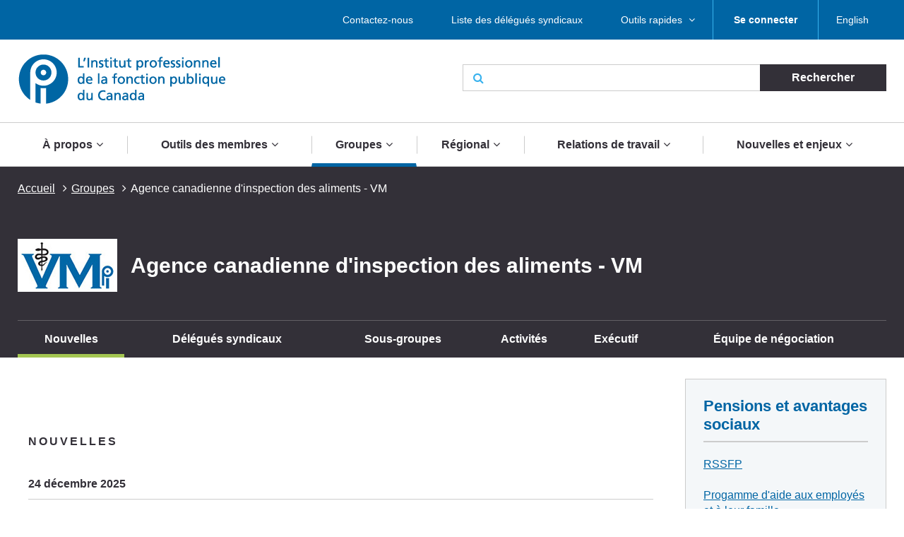

--- FILE ---
content_type: text/html; charset=UTF-8
request_url: https://pipsc.ca/fr/groupes/acia-vm?p_id=33180
body_size: 17988
content:
 <!DOCTYPE html>
<html lang="fr" dir="ltr" prefix="content: http://purl.org/rss/1.0/modules/content/  dc: http://purl.org/dc/terms/  foaf: http://xmlns.com/foaf/0.1/  og: http://ogp.me/ns#  rdfs: http://www.w3.org/2000/01/rdf-schema#  schema: http://schema.org/  sioc: http://rdfs.org/sioc/ns#  sioct: http://rdfs.org/sioc/types#  skos: http://www.w3.org/2004/02/skos/core#  xsd: http://www.w3.org/2001/XMLSchema# ">
  <meta charset="utf-8" />
<script>(function(i,s,o,g,r,a,m){i["GoogleAnalyticsObject"]=r;i[r]=i[r]||function(){(i[r].q=i[r].q||[]).push(arguments)},i[r].l=1*new Date();a=s.createElement(o),m=s.getElementsByTagName(o)[0];a.async=1;a.src=g;m.parentNode.insertBefore(a,m)})(window,document,"script","/sites/default/files/google_analytics/analytics.js?t5d6oc","ga");ga("create", "UA-19576515-5", {"cookieDomain":"auto"});ga("send", "pageview");</script>
<meta property="og:site_name" content="L&#039;Institut professionnel de la fonction publique du Canada" />
<meta property="og:type" content="article" />
<meta property="og:url" content="https://pipsc.ca/fr/groupes/acia-vm" />
<meta property="og:title" content="Agence canadienne d&#039;inspection des aliments - VM" />
<meta property="og:image" content="http://www.pipsc.ca/sites/default/files/Icons/pipsc.jpg" />
<meta property="og:image:type" content="image/jpeg" />
<meta name="MobileOptimized" content="width" />
<meta name="HandheldFriendly" content="true" />
<meta name="viewport" content="width=device-width, initial-scale=1.0" />
<link rel="shortcut icon" href="/themes/roots/favicon.ico" type="image/vnd.microsoft.icon" />
<link rel="alternate" hreflang="en" href="https://pipsc.ca/groups/cfia-vm" />
<link rel="alternate" hreflang="fr" href="https://pipsc.ca/fr/groupes/acia-vm" />
<link rel="canonical" href="https://pipsc.ca/fr/groupes/acia-vm" />
<link rel="shortlink" href="https://pipsc.ca/fr/node/223" />
<link rel="revision" href="https://pipsc.ca/fr/groupes/acia-vm" />

    <meta http-equiv="X-UA-Compatible" content="IE=edge">
    <title>Agence canadienne d&#039;inspection des aliments - VM | L&#039;Institut professionnel de la fonction publique du Canada</title>
	
	<script src="//assets.adobedtm.com/175f7caa2b90/95384e614560/launch-936e0dc413ee.min.js" async></script>

    <link rel="apple-touch-icon" sizes="57x57" href="/themes/roots/assets/icons/apple-icon-57x57.png">
    <link rel="apple-touch-icon" sizes="60x60" href="/themes/roots/assets/icons/apple-icon-60x60.png">
    <link rel="apple-touch-icon" sizes="72x72" href="/themes/roots/assets/icons/apple-icon-72x72.png">
    <link rel="apple-touch-icon" sizes="76x76" href="/themes/roots/assets/icons/apple-icon-76x76.png">
    <link rel="apple-touch-icon" sizes="114x114" href="/themes/roots/assets/icons/apple-icon-114x114.png">
    <link rel="apple-touch-icon" sizes="120x120" href="/themes/roots/assets/icons/apple-icon-120x120.png">
    <link rel="apple-touch-icon" sizes="144x144" href="/themes/roots/assets/icons/apple-icon-144x144.png">
    <link rel="apple-touch-icon" sizes="152x152" href="/themes/roots/assets/icons/apple-icon-152x152.png">
    <link rel="apple-touch-icon" sizes="180x180" href="/themes/roots/assets/icons/apple-icon-180x180.png">
    <link rel="icon" type="image/png" href="/themes/roots/assets/icons/favicon-32x32.png" sizes="32x32">
    <link rel="icon" type="image/png" href="/themes/roots/assets/icons/android-icon-192x192.png" sizes="192x192">
    <link rel="icon" type="image/png" href="/themes/roots/assets/icons/favicon-96x96.png" sizes="96x96">
    <link rel="icon" type="image/png" href="/themes/roots/assets/icons/favicon-16x16.png" sizes="16x16">
    <link rel="manifest" href="/themes/roots/assets/icons/manifest.json">

    <link rel="stylesheet" media="all" href="/sites/default/files/css/css_cK3Vii5Cm6QPVfJ_QKjWBasbbsjydvDli2_bZNa8hYM.css" />
<link rel="stylesheet" media="all" href="/webform/css/feedback_in_this_webpage_?t5d6oc" />
<link rel="stylesheet" media="all" href="/sites/default/files/css/css_7bsBkQNOorxP6Nj9z7JC6gyQYA2NXn0SyOmeXb4sN7c.css" />

    
<!--[if lte IE 8]>
<script src="/sites/default/files/js/js_VtafjXmRvoUgAzqzYTA3Wrjkx9wcWhjP0G4ZnnqRamA.js"></script>
<![endif]-->
<script src="/core/assets/vendor/modernizr/modernizr.min.js?v=3.3.1"></script>

  </head>
        <body   class="page-groupes-acia-vm section-groupes with-subnav sidebar-second one-sidebar">
    
    <a class="skip-link" href="#main-content">Aller au contenu principal</a>
      <div class="dialog-off-canvas-main-canvas" data-off-canvas-main-canvas>
    <header class="header">
  <div class="desktop">
    <nav class="nav nav_utility bar">
        <div>
            
  <p class="visually-hidden">Utility Menu French</p>
  

        

<div class="centered-content">
  <ul class="menu menu_utility">
                                                        <li >

                              <a href="/fr/a-propos/contactez-nous" >Contactez-nous</a>
              

                          </li>
                                  <li >

                              <a href="/fr/relations-de-travail/delegues-syndicaux/liste" >Liste des délégués syndicaux</a>
              

                          </li>
                                  <li  class='has-submenu' >

                              <a href="/fr/outils-des-membres"  class='drawer-toggle' >Outils rapides </a>
              

                              <ul class="submenu drawer" aria-expanded='false'>
                                                                    <li >

                              <a href="https://mail.google.com/">
                                                          <i class="fa fa-envelope-o" aria-hidden='true'></i>
                                    <span data-attach-icon="angle-right">Accédez à votre courrier Web de l&#039;Institut</span>
                </a>
              

                          </li>
                                  <li >

                              <a href="/fr/nouvelles-et-enjeux/calendrier">
                                                          <i class="fa fa-calendar-check-o" aria-hidden='true'></i>
                                    <span data-attach-icon="angle-right">Calendrier des activités</span>
                </a>
              

                          </li>
                                  <li >

                              <a href="/fr/outils-des-membres/changement-adresse">
                                                          <i class="fa fa-credit-card" aria-hidden='true'></i>
                                    <span data-attach-icon="angle-right">Changement d&#039;adresse</span>
                </a>
              

                          </li>
                                  <li >

                              <a href="/fr/outils-des-membres/demande-adhesion">
                                                          <i class="fa fa-file-text-o" aria-hidden='true'></i>
                                    <span data-attach-icon="angle-right">Demande d&#039;adhésion</span>
                </a>
              

                          </li>
                                  <li >

                              <a href="https://pipsc.ca/fr/outils-des-membres/reunions-deplacements-et-depenses/depenses">
                                    <span data-attach-icon="angle-right">Dépenses</span>
                </a>
              

                          </li>
                        
                </ul>
                          </li>
                        
      
          <li><a href="/member-login-fr"><strong>Se connecter</strong></a></li>
        <li><div>
  
    
      <ul class="links"><li><a href="/groups/cfia-vm?p_id=33180" class="language-link" hreflang="en" data-drupal-link-query="{&quot;p_id&quot;:&quot;33180&quot;}" data-drupal-link-system-path="node/223">English</a></li></ul>
  </div>
</li>
  </ul>
</div>

  </div>


    </nav>
    <div class="header_main centered-content">
      <div class="row">
        <div class="col_md-6">
                                <a href="/fr">
                    <img src="/themes/roots/assets/images/pipsc-logo-fr.png" alt="L'Institut professionnel de la fonction publique du Canada"></a>
                  </div>
        <div class="col_md-6">
                                          <form class="form_search form_inline-submit" action="/fr/recherche">
            <div class="form-group">
              <i class="fa fa-search" aria-hidden="true"></i>
              <label class="form-label webaim-hidden" for="search">Rechercher</label>
              <input type="text" class="form-input" id="search" name="keywords">
              <input type="submit" value="Rechercher" class="btn btn_neutral">
            </div>
          </form>
        </div>
      </div>
    </div>
    <nav class="nav nav_main">
        <div>
            
  <p class="visually-hidden">Main navigation French</p>
  

        
<div class="centered-content nav_main-wrapper">
                <ul class="menu menu_main nav-menu">
    
                            <li class="has-submenu nav-item">
                <a href="/fr/a-propos">À propos</a>
        <div class="submenu sub-nav">
          <div class="centered-content">
            <div class="row">
              <div class="col_md-3">
                <ul class="sub-nav-group">
                                                  <li>
                    <a href="/fr/a-propos">Qui nous sommes</a>
                  </li>
                                                                      <li>
                    <a href="/fr/a-propos/ce-que-linstitut-fait-pour-vous">Ce que l’Institut fait pour vous</a>
                  </li>
                                                                      <li>
                    <a href="/fr/a-propos/contactez-nous">Contactez-nous</a>
                  </li>
                                                                      <li>
                    <a href="/fr/a-propos/gouvernance">Gouvernance de l&#039;Institut</a>
                  </li>
                                                        </ul>
                    </div>
                    <div class="col_md-3">
                    <ul class="sub-nav-group">
                                                    <li>
                    <a href="/fr/a-propos/presidente">Bureau du président</a>
                  </li>
                                                                      <li>
                    <a href="/fr/a-propos/raison-detre-mandat-valeurs">Raison d&#039;être, mandat, valeurs et stratégie</a>
                  </li>
                                                                      <li>
                    <a href="https://pipsc.ca/fr/a-propos/fondation-heritage/bourses">Bourses d&#039;études</a>
                  </li>
                                                                      <li>
                    <a href="/fr/a-propos/prix">Prix de l’Institut</a>
                  </li>
                                                        </ul>
                    </div>
                    <div class="col_md-3">
                    <ul class="sub-nav-group">
                                                    <li>
                    <a href="/fr/a-propos/syndiquez">Syndiquez-vous avec l’IPFPC</a>
                  </li>
                                                                      <li>
                    <a href="/fr/a-propos/fondation-heritage">La Fondation Héritage</a>
                  </li>
                                                                      <li>
                    <a href="/fr/possibilites-demploi">Possibilités d&#039;emploi</a>
                  </li>
                                                                      <li>
                    <a href="/fr/nouvelles-et-enjeux/nous-sommes-la-pour-vous">Nous sommes là pour vous</a>
                  </li>
                                                                    </ul>
              </div>
                              <div class="col_md-3">
                  <p class="text-align-center"><img alt="" src="https://pipsc.ca/sites/default/files/governance/1pixel.png" /></p>

                </div>
                          </div>
          </div>
        </div>
      
            </li>
                            <li class="has-submenu nav-item">
                <a href="/fr/outils-des-membres">Outils des membres</a>
        <div class="submenu sub-nav">
          <div class="centered-content">
            <div class="row">
              <div class="col_md-3">
                <ul class="sub-nav-group">
                                                  <li>
                    <a href="https://www.pipsc.ca/fr/outils-des-membres/demande-adhesion">Comment devenir membre</a>
                  </li>
                                                                      <li>
                    <a href="https://pipsc.ca/fr/outils-des-membres/bienvenue-aux-nouveaux-membres-ipfpc">Guide de bienvenue des membres</a>
                  </li>
                                                                      <li>
                    <a href="/fr/outils-des-membres/numero-de-membre">Pour trouver votre numéro de membre</a>
                  </li>
                                                                      <li>
                    <a href="https://www.pipsc.ca/fr/outils-des-membres/changement-addresse">Changement d&#039;adresse</a>
                  </li>
                                                                      <li>
                    <a href="/fr/a-propos/outils-des-membres/retraite">Prenez-vous votre retraite bientôt?</a>
                  </li>
                                                                      <li>
                    <a href="https://pipsc.ca/fr/outils-des-membres/estore-fermer">Boutique virtuelle officielle de l’Institut</a>
                  </li>
                                                                      <li>
                    <a href="/fr/outils-des-membres/serviceplus">ServicePlus</a>
                  </li>
                                                                      <li>
                    <a href="/fr/outils-des-membres/courriel">Obtenez une adresse électronique de l&#039;Institut</a>
                  </li>
                                                        </ul>
                    </div>
                    <div class="col_md-3">
                    <ul class="sub-nav-group">
                                                    <li>
                    <a href="https://mail.google.com/">Accédez à votre courrier Web de l&#039;Institut</a>
                  </li>
                                                                      <li>
                    <a href="http://www.pipsc.ca/fr/relations-de-travail/delegues-syndicaux/liste">Liste des délégués syndicaux</a>
                  </li>
                                                                      <li>
                    <a href="/fr/nouvelles-et-enjeux/calendrier">Calendrier des activités</a>
                  </li>
                                                                      <li>
                    <a href="/fr/outils-des-membres/formulaires">Formulaires</a>
                  </li>
                                                                      <li>
                    <a href="http://www.pipsc.ca/fr/relations-de-travail/delegues-syndicaux/ressources-delegues-syndicaux/griefs">Formulaires - Griefs</a>
                  </li>
                                                                      <li>
                    <a href="/fr/outils-des-membres/apprentissage">Apprentissage</a>
                  </li>
                                                                      <li>
                    <a href="http://www.pipsc.ca/fr/a-propos/gouvernance/informations-elections">Informations sur les élections</a>
                  </li>
                                                                      <li>
                    <a href="https://pipsc.ca/fr/outils-des-membres/bien-mieux-ensemble-trousse-doutils">Bien Mieux Ensemble Trousse d&#039;outils</a>
                  </li>
                                                        </ul>
                    </div>
                    <div class="col_md-3">
                    <ul class="sub-nav-group">
                                                    <li>
                    <a href="/fr/outils-des-membres/guide-sur-les-logos-identite-visuelle">Guide sur les logos et l&#039;identité visuelle</a>
                  </li>
                                                                      <li>
                    <a href="http://www.pipsc.ca/fr/relations-de-travail/delegues-syndicaux/guides-de-poche">Guides de poche</a>
                  </li>
                                                                      <li>
                    <a href="https://www.pipsc.ca/fr/relations-de-travail/delegues-syndicaux/guides-de-poche/guide-ressources-sante-mentale#part5">Ressources en santé mentale</a>
                  </li>
                                                                      <li>
                    <a href="/fr/outils-des-membres/r%C3%A9unions-d%C3%A9placements-et-d%C3%A9penses">Réunions, déplacements et dépenses</a>
                  </li>
                                                                      <li>
                    <a href="/fr/a-propos/gouvernance/comites-du-ca/cspi/coin-cspi">Coin CSPI</a>
                  </li>
                                                                      <li>
                    <a href="/fr/outils-des-membres/message-texte-de-ipfpc">Avez-vous reçu un message texte de l’IPFPC?</a>
                  </li>
                                                                    </ul>
              </div>
                              <div class="col_md-3">
                  <p>L’Institut est à votre service, et son personnel est toujours prêt à vous aider. Pour des conseils ou de l’aide, <a href="/fr/a-propos/contactez-nous">communiquez avec le bureau de l’Institut</a> le plus près de chez vous.</p>

<p>Pour toute question concernant votre statut de membre, veuillez envoyer un courriel à la section des <a href="mailto:membership@pipsc.ca">Services aux membres et administration</a>.</p>

                </div>
                          </div>
          </div>
        </div>
      
            </li>
                            <li class="has-submenu nav-item active">
                <a href="/fr/groupes">Groupes</a>
        <div class="submenu sub-nav">
          <div class="centered-content">
            <div class="row">
              <div class="col_md-3">
                <ul class="sub-nav-group">
                                                  <li>
                    <a href="/fr/groupes/acia-in">Groupe ACIA-IN</a>
                  </li>
                                                                      <li>
                    <a href="/fr/groupes/acia-sa">Groupe ACIA-SA</a>
                  </li>
                                                                      <li class="active">
                    <a href="/fr/groupes/acia-vm">Groupe ACIA-VM</a>
                  </li>
                                                                      <li>
                    <a href="/fr/groupes/bsif">Groupe BSIF</a>
                  </li>
                                                                      <li>
                    <a href="/fr/groupes/ccc">Groupe CCC</a>
                  </li>
                                                                      <li>
                    <a href="/fr/groupes/hoc">Groupe C des C</a>
                  </li>
                                                                      <li>
                    <a href="/fr/groupes/cnrc-ar-acr">Groupe CNRC-AR/ACR</a>
                  </li>
                                                                      <li>
                    <a href="/fr/groupes/cnrc-is">Groupe CNRC-IS</a>
                  </li>
                                                                      <li>
                    <a href="/fr/groupes/cnrc-ls">Groupe CNRC-LS</a>
                  </li>
                                                                      <li>
                    <a href="/fr/groupes/cnrc-tr">Groupe CNRC-TR</a>
                  </li>
                                                                      <li>
                    <a href="/fr/groupes/av">Groupe CP</a>
                  </li>
                                                                      <li>
                    <a href="/fr/groupes/cct">Groupe CTC</a>
                  </li>
                                                        </ul>
                    </div>
                    <div class="col_md-3">
                    <ul class="sub-nav-group">
                                                    <li>
                    <a href="/fr/groupes/epcr">Groupe EPCR</a>
                  </li>
                                                                      <li>
                    <a href="/fr/groupes/mbac">Groupe MBAC</a>
                  </li>
                                                                      <li>
                    <a href="/fr/groupes/cmh">Groupe MCH</a>
                  </li>
                                                                      <li>
                    <a href="/fr/groupes/mcn">Groupe MCN</a>
                  </li>
                                                                      <li>
                    <a href="/fr/groupes/nr">Groupe NR</a>
                  </li>
                                                                      <li>
                    <a href="/fr/groupes/nureg">Groupe NUREG</a>
                  </li>
                                                                      <li>
                    <a href="/fr/groupes/one">Groupe ONÉ</a>
                  </li>
                                                                      <li>
                    <a href="/fr/groupes/onf">Groupe ONF</a>
                  </li>
                                                                      <li>
                    <a href="/fr/groupes/re"> Groupe RE</a>
                  </li>
                                                                      <li>
                    <a href="/fr/groupes/sh">Groupe SH</a>
                  </li>
                                                                      <li>
                    <a href="/fr/groupes/sp">Groupe SP</a>
                  </li>
                                                                      <li>
                    <a href="/fr/groupes/cs">Groupe TI</a>
                  </li>
                                                        </ul>
                    </div>
                    <div class="col_md-3">
                    <ul class="sub-nav-group">
                                                    <li>
                    <a href="/fr/groupes/vfs">Groupe VFS</a>
                  </li>
                                                                      <li>
                    <a href="/fr/groupes/wfcc">Groupe WFCC</a>
                  </li>
                                                                      <li>
                    <a href="/fr/groupes/wpeg">Groupe WPEG</a>
                  </li>
                                                                      <li>
                    <a href="/fr/groupes/wteg">Groupe WTEG</a>
                  </li>
                                                                      <li>
                    <a href="/fr/groupes/aspncb">ASPNCB</a>
                  </li>
                                                                      <li>
                    <a href="/fr/groupes/senat">Greffiers (Sénat)</a>
                  </li>
                                                                      <li>
                    <a href="/fr/groupes/nav">NAV CANADA</a>
                  </li>
                                                                      <li>
                    <a href="/fr/groupes/uottawa"> Professionnels des TI de l&#039;Université d&#039;Ottawa </a>
                  </li>
                                                                      <li>
                    <a href="/fr/groupes/yhc">Groupe Régie des hôpitaux du Yukon</a>
                  </li>
                                                                      <li>
                    <a href="/fr/groupes/groupes-nouveau-brunswick">Groupes du Nouveau-Brunswick</a>
                  </li>
                                                                      <li>
                    <a href="/fr/groupes/groupes-ontario">Groupes de l&#039;Ontario</a>
                  </li>
                                                                      <li>
                    <a href="/fr/groupes/groupes-manitoba">Groupes du Manitoba</a>
                  </li>
                                                                    </ul>
              </div>
                              <div class="col_md-3">
                  <p>Groupes du <a href="/fr/groupes/groupes-nouveau-brunswick">Nouveau-Brunswick</a>, de <a href="/fr/groupes/groupes-ontario">l'Ontario</a> et du <a href="/fr/groupes/groupes-manitoba">Manitoba</a> : cliquez sur les liens des provinces</p>

<p>Les sous-groupes figurent sur la page du groupe dont il relève.</p>

<p><a href="/fr/groupes/gmr">Guilde des membres retraités </a></p>

<p><a href="/fr/groupes/grc">Membres civils de la GRC</a></p>
                </div>
                          </div>
          </div>
        </div>
      
            </li>
                            <li class="has-submenu nav-item">
                <a href="/fr/regions">Régional</a>
        <div class="submenu sub-nav">
          <div class="centered-content">
            <div class="row">
              <div class="col_md-3">
                <ul class="sub-nav-group">
                                                  <li>
                    <a href="/fr/regions/atlantique">Région de l&#039;Atlantique</a>
                  </li>
                                                                      <li>
                    <a href="/fr/regions/cb-yukon">Région de la C.-B./Yukon</a>
                  </li>
                                                                      <li>
                    <a href="/fr/regions/rcn">Région de la capitale nationale</a>
                  </li>
                                                        </ul>
                    </div>
                    <div class="col_md-3">
                    <ul class="sub-nav-group">
                                                    <li>
                    <a href="/fr/regions/ontario">Région de l&#039;Ontario et Nunavut</a>
                  </li>
                                                                      <li>
                    <a href="/fr/regions/prairies">Région des Prairies et T.N.-O.</a>
                  </li>
                                                                      <li>
                    <a href="/fr/regions/quebec">Région du Québec</a>
                  </li>
                                                        </ul>
                    </div>
                    <div class="col_md-3">
                    <ul class="sub-nav-group">
                                                    <li>
                    <a href="/fr/regions/bureaux">Bureaux régionaux</a>
                  </li>
                                                                    </ul>
              </div>
                              <div class="col_md-3">
                  <p>Sections de l'Institut : voir les pages des régions respectives</p>

                </div>
                          </div>
          </div>
        </div>
      
            </li>
                            <li class="has-submenu nav-item">
                <a href="/fr/relations-de-travail">Relations de travail</a>
        <div class="submenu sub-nav">
          <div class="centered-content">
            <div class="row">
              <div class="col_md-3">
                <ul class="sub-nav-group">
                                                  <li>
                    <a href="/fr/relations-de-travail/negociation-collective">Prêt·es à lutter</a>
                  </li>
                                                                      <li>
                    <a href="/fr/relations-de-travail/pension-avantages">Pension &amp; Avantages Sociaux</a>
                  </li>
                                                                      <li>
                    <a href="https://pipsc.ca/fr/node/12621/">La négociation pour tous et toutes : Guides pour l’intégration d’un libellé épicène dans les conventions collectives</a>
                  </li>
                                                        </ul>
                    </div>
                    <div class="col_md-3">
                    <ul class="sub-nav-group">
                                                    <li>
                    <a href="https://pipsc.ca/fr/relations-de-travail/conge-de-soignante">Congé de soignant·e</a>
                  </li>
                                                                      <li>
                    <a href="/fr/relations-de-travail/delegues-syndicaux">Délégués syndicaux</a>
                  </li>
                                                                      <li>
                    <a href="/fr/relations-de-travail/consultation">Consultation</a>
                  </li>
                                                        </ul>
                    </div>
                    <div class="col_md-3">
                    <ul class="sub-nav-group">
                                                    <li>
                    <a href="/fr/relations-de-travail/classification">Classification</a>
                  </li>
                                                                      <li>
                    <a href="/fr/relations-de-travail/equite-salariale">Équité salariale</a>
                  </li>
                                                                    </ul>
              </div>
                              <div class="col_md-3">
                  <p>Votre convention collective est disponible sur le <a href="/fr/groupes">site web de votre groupe</a></p>

                </div>
                          </div>
          </div>
        </div>
      
            </li>
                            <li class="has-submenu nav-item">
                <a href="/fr/nouvelles-et-enjeux">Nouvelles et enjeux</a>
        <div class="submenu sub-nav">
          <div class="centered-content">
            <div class="row">
              <div class="col_md-3">
                <ul class="sub-nav-group">
                                                  <li>
                    <a href="/fr/nouvelles-et-enjeux/calendrier">Calendrier des activités</a>
                  </li>
                                                                      <li>
                    <a href="/fr/nouvelles-et-enjeux/communiques-de-presse">Communiqués de presse</a>
                  </li>
                                                                      <li>
                    <a href="/fr/nouvelles-et-enjeux/annonces">Annonces</a>
                  </li>
                                                                      <li>
                    <a href="/fr/nouvelles-et-enjeux/la-sous-traitance">La sous-traitance</a>
                  </li>
                                                                      <li>
                    <a href="/fr/nouvelles-et-enjeux/promotion-de-lequite-fiscale">Promotion de l’équité fiscale</a>
                  </li>
                                                        </ul>
                    </div>
                    <div class="col_md-3">
                    <ul class="sub-nav-group">
                                                    <li>
                    <a href="/fr/nouvelles-et-enjeux/systeme-de-paye-phenix">Système de paye Phénix</a>
                  </li>
                                                                      <li>
                    <a href="/fr/nouvelles-et-enjeux/defendre-la-science-publique">Défendre la science publique</a>
                  </li>
                                                                      <li>
                    <a href="/fr/nouvelles-et-enjeux/mieux-comprendre-le-reamenagement-des-effectifs">Mieux comprendre le réaménagement des effectifs</a>
                  </li>
                                                                      <li>
                    <a href="/fr/nouvelles-et-enjeux/droits-de-la-personne-et-la-diversite">Droits de la personne et diversité</a>
                  </li>
                                                                      <li>
                    <a href="/fr/nouvelles-et-enjeux/retour-sur-le-lieu-de-travail">Retour sur le lieu de travail</a>
                  </li>
                                                        </ul>
                    </div>
                    <div class="col_md-3">
                    <ul class="sub-nav-group">
                                                    <li>
                    <a href="/fr/infirmieres-et-infirmiers-du-nord">Infirmieres et Infirmiers du Nord</a>
                  </li>
                                                                      <li>
                    <a href="/fr/nouvelles-et-enjeux/intelligence-artificielle">Intelligence artificielle</a>
                  </li>
                                                                      <li>
                    <a href="https://pipsc.ca/fr/votez2025">Votez pour protéger l’avenir du Canada</a>
                  </li>
                                                                    </ul>
              </div>
                              <div class="col_md-3">
                  <p class="text-align-center"><a href="https://pipsc.ca/fr/nouvelles-et-enjeux/systeme-de-paye-phenix">Système de paye Phénix</a></p>

                </div>
                          </div>
          </div>
        </div>
      
            </li>
    
    </ul>
  
</div>


  </div>


    </nav>
  </div>

  <div class="header_mobile mobile">
    <div class="header_mobile-bar">
                    <a href="/fr" class="brand">
            <img src="/themes/roots/assets/images/pipsc-logo-alt.png" alt="L'Institut professionnel de la fonction publique du Canada"></a>
            <nav class="nav_mobile">
        <ul class="menu menu_mobile">

          <li><div>
  
    
      <ul class="links"><li><a href="/groups/cfia-vm?p_id=33180" class="language-link" hreflang="en" data-drupal-link-query="{&quot;p_id&quot;:&quot;33180&quot;}" data-drupal-link-system-path="node/223">English</a></li></ul>
  </div>
</li>
          <li><button class="btn btn_mobile-toggle drawer-toggle"><i class="fa fa-bars" aria-hidden="true"></i> Menu</button></li>
        </ul>
      </nav>
    </div>

    <div class="mobile-menu drawer">
                     <div class="text-centered">
                <a href="/fr/member-login-fr"><strong>Se connecter</strong></a>
               </div>
      
      <form class="form_search form_inline-submit" action="/fr/recherche">
        <div class="form-group">
          <label class="form-label webaim-hidden" for="search-mobile">Rechercher</label>
          <input type="text" class="form-input" id="search-mobile" name="keywords">
          <input type="submit" value="Rechercher" class="btn btn_neutral">
        </div>
      </form>
      <nav class="nav nav_mobile-utility">
          <div>
            
  <p class="visually-hidden">Utility Menu French</p>
  

        
        <ul class="menu menu_mobile-utility">
                <li>
              <a href="/fr/a-propos/contactez-nous" title="" id="" name="" rel="" style="" target="" accesskey="">Contactez-nous</a>
              </li>
                <li>
              <a href="/fr/relations-de-travail/delegues-syndicaux/liste" title="" id="" name="" rel="" style="" target="" accesskey="" data-drupal-link-system-path="node/66">Liste des délégués syndicaux</a>
              </li>
                <li>
              <a href="/fr/outils-des-membres" title="" id="" name="" rel="" style="" target="" accesskey="" data-drupal-link-system-path="node/100">Outils rapides </a>
              </li>
        </ul>
  


  </div>


      </nav>
      <nav class="nav nav_mobile-main">
          <div>
            
  <p class="visually-hidden">Main navigation French</p>
  

        
              <ul class="menu menu_mobile-main">
    
                            <li class="has-submenu">
                <div class="menu-controls">
          <a href="/fr/a-propos" title="" id="" name="" rel="" style="" target="" accesskey="" data-drupal-link-system-path="node/78">À propos</a>
          <button class="btn btn_toggle drawer-toggle">
            <i class="fa fa-angle-down" aria-hidden="true" title="Expand About Us"></i>
            <span class="webaim-hidden">Expand About Us</span>
            <i class="fa fa-angle-up" aria-hidden="true" title="Collapse About Us"></i>
            <span class="webaim-hidden">Collapse About Us</span>
          </button>
        </div>
        <div class="submenu drawer">
          <ul>
                                      <li>
                <a href="/fr/a-propos">Qui nous sommes</a>
              </li>
                          <li>
                <a href="/fr/a-propos/ce-que-linstitut-fait-pour-vous">Ce que l’Institut fait pour vous</a>
              </li>
                          <li>
                <a href="/fr/a-propos/contactez-nous">Contactez-nous</a>
              </li>
                          <li>
                <a href="/fr/a-propos/gouvernance">Gouvernance de l&#039;Institut</a>
              </li>
                          <li>
                <a href="/fr/a-propos/presidente">Bureau du président</a>
              </li>
                          <li>
                <a href="/fr/a-propos/raison-detre-mandat-valeurs">Raison d&#039;être, mandat, valeurs et stratégie</a>
              </li>
                          <li>
                <a href="https://pipsc.ca/fr/a-propos/fondation-heritage/bourses">Bourses d&#039;études</a>
              </li>
                          <li>
                <a href="/fr/a-propos/prix">Prix de l’Institut</a>
              </li>
                          <li>
                <a href="/fr/a-propos/syndiquez">Syndiquez-vous avec l’IPFPC</a>
              </li>
                          <li>
                <a href="/fr/a-propos/fondation-heritage">La Fondation Héritage</a>
              </li>
                          <li>
                <a href="/fr/possibilites-demploi">Possibilités d&#039;emploi</a>
              </li>
                          <li>
                <a href="/fr/nouvelles-et-enjeux/nous-sommes-la-pour-vous">Nous sommes là pour vous</a>
              </li>
                      </ul>
                  </div>
      
            </li>
                            <li class="has-submenu">
                <div class="menu-controls">
          <a href="/fr/outils-des-membres" title="" id="" name="" rel="" style="" target="" accesskey="" data-drupal-link-system-path="node/100">Outils des membres</a>
          <button class="btn btn_toggle drawer-toggle">
            <i class="fa fa-angle-down" aria-hidden="true" title="Expand About Us"></i>
            <span class="webaim-hidden">Expand About Us</span>
            <i class="fa fa-angle-up" aria-hidden="true" title="Collapse About Us"></i>
            <span class="webaim-hidden">Collapse About Us</span>
          </button>
        </div>
        <div class="submenu drawer">
          <ul>
                                      <li>
                <a href="https://www.pipsc.ca/fr/outils-des-membres/demande-adhesion">Comment devenir membre</a>
              </li>
                          <li>
                <a href="https://pipsc.ca/fr/outils-des-membres/bienvenue-aux-nouveaux-membres-ipfpc">Guide de bienvenue des membres</a>
              </li>
                          <li>
                <a href="/fr/outils-des-membres/numero-de-membre">Pour trouver votre numéro de membre</a>
              </li>
                          <li>
                <a href="https://www.pipsc.ca/fr/outils-des-membres/changement-addresse">Changement d&#039;adresse</a>
              </li>
                          <li>
                <a href="/fr/a-propos/outils-des-membres/retraite">Prenez-vous votre retraite bientôt?</a>
              </li>
                          <li>
                <a href="https://pipsc.ca/fr/outils-des-membres/estore-fermer">Boutique virtuelle officielle de l’Institut</a>
              </li>
                          <li>
                <a href="/fr/outils-des-membres/serviceplus">ServicePlus</a>
              </li>
                          <li>
                <a href="/fr/outils-des-membres/courriel">Obtenez une adresse électronique de l&#039;Institut</a>
              </li>
                          <li>
                <a href="https://mail.google.com/">Accédez à votre courrier Web de l&#039;Institut</a>
              </li>
                          <li>
                <a href="http://www.pipsc.ca/fr/relations-de-travail/delegues-syndicaux/liste">Liste des délégués syndicaux</a>
              </li>
                          <li>
                <a href="/fr/nouvelles-et-enjeux/calendrier">Calendrier des activités</a>
              </li>
                          <li>
                <a href="/fr/outils-des-membres/formulaires">Formulaires</a>
              </li>
                          <li>
                <a href="http://www.pipsc.ca/fr/relations-de-travail/delegues-syndicaux/ressources-delegues-syndicaux/griefs">Formulaires - Griefs</a>
              </li>
                          <li>
                <a href="/fr/outils-des-membres/apprentissage">Apprentissage</a>
              </li>
                          <li>
                <a href="http://www.pipsc.ca/fr/a-propos/gouvernance/informations-elections">Informations sur les élections</a>
              </li>
                          <li>
                <a href="https://pipsc.ca/fr/outils-des-membres/bien-mieux-ensemble-trousse-doutils">Bien Mieux Ensemble Trousse d&#039;outils</a>
              </li>
                          <li>
                <a href="/fr/outils-des-membres/guide-sur-les-logos-identite-visuelle">Guide sur les logos et l&#039;identité visuelle</a>
              </li>
                          <li>
                <a href="http://www.pipsc.ca/fr/relations-de-travail/delegues-syndicaux/guides-de-poche">Guides de poche</a>
              </li>
                          <li>
                <a href="https://www.pipsc.ca/fr/relations-de-travail/delegues-syndicaux/guides-de-poche/guide-ressources-sante-mentale#part5">Ressources en santé mentale</a>
              </li>
                          <li>
                <a href="/fr/outils-des-membres/r%C3%A9unions-d%C3%A9placements-et-d%C3%A9penses">Réunions, déplacements et dépenses</a>
              </li>
                          <li>
                <a href="/fr/a-propos/gouvernance/comites-du-ca/cspi/coin-cspi">Coin CSPI</a>
              </li>
                          <li>
                <a href="/fr/outils-des-membres/message-texte-de-ipfpc">Avez-vous reçu un message texte de l’IPFPC?</a>
              </li>
                      </ul>
                  </div>
      
            </li>
                            <li class="has-submenu active">
                <div class="menu-controls">
          <a href="/fr/groupes" title="" id="" name="" rel="" style="" target="" accesskey="" data-drupal-link-system-path="node/102">Groupes</a>
          <button class="btn btn_toggle drawer-toggle">
            <i class="fa fa-angle-down" aria-hidden="true" title="Expand About Us"></i>
            <span class="webaim-hidden">Expand About Us</span>
            <i class="fa fa-angle-up" aria-hidden="true" title="Collapse About Us"></i>
            <span class="webaim-hidden">Collapse About Us</span>
          </button>
        </div>
        <div class="submenu drawer">
          <ul>
                                      <li>
                <a href="/fr/groupes/acia-in">Groupe ACIA-IN</a>
              </li>
                          <li>
                <a href="/fr/groupes/acia-sa">Groupe ACIA-SA</a>
              </li>
                          <li class="active">
                <a href="/fr/groupes/acia-vm">Groupe ACIA-VM</a>
              </li>
                          <li>
                <a href="/fr/groupes/bsif">Groupe BSIF</a>
              </li>
                          <li>
                <a href="/fr/groupes/ccc">Groupe CCC</a>
              </li>
                          <li>
                <a href="/fr/groupes/hoc">Groupe C des C</a>
              </li>
                          <li>
                <a href="/fr/groupes/cnrc-ar-acr">Groupe CNRC-AR/ACR</a>
              </li>
                          <li>
                <a href="/fr/groupes/cnrc-is">Groupe CNRC-IS</a>
              </li>
                          <li>
                <a href="/fr/groupes/cnrc-ls">Groupe CNRC-LS</a>
              </li>
                          <li>
                <a href="/fr/groupes/cnrc-tr">Groupe CNRC-TR</a>
              </li>
                          <li>
                <a href="/fr/groupes/av">Groupe CP</a>
              </li>
                          <li>
                <a href="/fr/groupes/cct">Groupe CTC</a>
              </li>
                          <li>
                <a href="/fr/groupes/epcr">Groupe EPCR</a>
              </li>
                          <li>
                <a href="/fr/groupes/mbac">Groupe MBAC</a>
              </li>
                          <li>
                <a href="/fr/groupes/cmh">Groupe MCH</a>
              </li>
                          <li>
                <a href="/fr/groupes/mcn">Groupe MCN</a>
              </li>
                          <li>
                <a href="/fr/groupes/nr">Groupe NR</a>
              </li>
                          <li>
                <a href="/fr/groupes/nureg">Groupe NUREG</a>
              </li>
                          <li>
                <a href="/fr/groupes/one">Groupe ONÉ</a>
              </li>
                          <li>
                <a href="/fr/groupes/onf">Groupe ONF</a>
              </li>
                          <li>
                <a href="/fr/groupes/re"> Groupe RE</a>
              </li>
                          <li>
                <a href="/fr/groupes/sh">Groupe SH</a>
              </li>
                          <li>
                <a href="/fr/groupes/sp">Groupe SP</a>
              </li>
                          <li>
                <a href="/fr/groupes/cs">Groupe TI</a>
              </li>
                          <li>
                <a href="/fr/groupes/vfs">Groupe VFS</a>
              </li>
                          <li>
                <a href="/fr/groupes/wfcc">Groupe WFCC</a>
              </li>
                          <li>
                <a href="/fr/groupes/wpeg">Groupe WPEG</a>
              </li>
                          <li>
                <a href="/fr/groupes/wteg">Groupe WTEG</a>
              </li>
                          <li>
                <a href="/fr/groupes/aspncb">ASPNCB</a>
              </li>
                          <li>
                <a href="/fr/groupes/senat">Greffiers (Sénat)</a>
              </li>
                          <li>
                <a href="/fr/groupes/nav">NAV CANADA</a>
              </li>
                          <li>
                <a href="/fr/groupes/uottawa"> Professionnels des TI de l&#039;Université d&#039;Ottawa </a>
              </li>
                          <li>
                <a href="/fr/groupes/yhc">Groupe Régie des hôpitaux du Yukon</a>
              </li>
                          <li>
                <a href="/fr/groupes/groupes-nouveau-brunswick">Groupes du Nouveau-Brunswick</a>
              </li>
                          <li>
                <a href="/fr/groupes/groupes-ontario">Groupes de l&#039;Ontario</a>
              </li>
                          <li>
                <a href="/fr/groupes/groupes-manitoba">Groupes du Manitoba</a>
              </li>
                      </ul>
                  </div>
      
            </li>
                            <li class="has-submenu">
                <div class="menu-controls">
          <a href="/fr/regions" title="" id="" name="" rel="" style="" target="" accesskey="" data-drupal-link-system-path="node/103">Régional</a>
          <button class="btn btn_toggle drawer-toggle">
            <i class="fa fa-angle-down" aria-hidden="true" title="Expand About Us"></i>
            <span class="webaim-hidden">Expand About Us</span>
            <i class="fa fa-angle-up" aria-hidden="true" title="Collapse About Us"></i>
            <span class="webaim-hidden">Collapse About Us</span>
          </button>
        </div>
        <div class="submenu drawer">
          <ul>
                                      <li>
                <a href="/fr/regions/atlantique">Région de l&#039;Atlantique</a>
              </li>
                          <li>
                <a href="/fr/regions/cb-yukon">Région de la C.-B./Yukon</a>
              </li>
                          <li>
                <a href="/fr/regions/rcn">Région de la capitale nationale</a>
              </li>
                          <li>
                <a href="/fr/regions/ontario">Région de l&#039;Ontario et Nunavut</a>
              </li>
                          <li>
                <a href="/fr/regions/prairies">Région des Prairies et T.N.-O.</a>
              </li>
                          <li>
                <a href="/fr/regions/quebec">Région du Québec</a>
              </li>
                          <li>
                <a href="/fr/regions/bureaux">Bureaux régionaux</a>
              </li>
                      </ul>
                  </div>
      
            </li>
                            <li class="has-submenu">
                <div class="menu-controls">
          <a href="/fr/relations-de-travail" title="" id="" name="" rel="" style="" target="" accesskey="" data-drupal-link-system-path="node/101">Relations de travail</a>
          <button class="btn btn_toggle drawer-toggle">
            <i class="fa fa-angle-down" aria-hidden="true" title="Expand About Us"></i>
            <span class="webaim-hidden">Expand About Us</span>
            <i class="fa fa-angle-up" aria-hidden="true" title="Collapse About Us"></i>
            <span class="webaim-hidden">Collapse About Us</span>
          </button>
        </div>
        <div class="submenu drawer">
          <ul>
                                      <li>
                <a href="/fr/relations-de-travail/negociation-collective">Prêt·es à lutter</a>
              </li>
                          <li>
                <a href="/fr/relations-de-travail/pension-avantages">Pension &amp; Avantages Sociaux</a>
              </li>
                          <li>
                <a href="https://pipsc.ca/fr/node/12621/">La négociation pour tous et toutes : Guides pour l’intégration d’un libellé épicène dans les conventions collectives</a>
              </li>
                          <li>
                <a href="https://pipsc.ca/fr/relations-de-travail/conge-de-soignante">Congé de soignant·e</a>
              </li>
                          <li>
                <a href="/fr/relations-de-travail/delegues-syndicaux">Délégués syndicaux</a>
              </li>
                          <li>
                <a href="/fr/relations-de-travail/consultation">Consultation</a>
              </li>
                          <li>
                <a href="/fr/relations-de-travail/classification">Classification</a>
              </li>
                          <li>
                <a href="/fr/relations-de-travail/equite-salariale">Équité salariale</a>
              </li>
                      </ul>
                  </div>
      
            </li>
                            <li class="has-submenu">
                <div class="menu-controls">
          <a href="/fr/nouvelles-et-enjeux" title="" id="" name="" rel="" style="" target="" accesskey="" data-drupal-link-system-path="node/104">Nouvelles et enjeux</a>
          <button class="btn btn_toggle drawer-toggle">
            <i class="fa fa-angle-down" aria-hidden="true" title="Expand About Us"></i>
            <span class="webaim-hidden">Expand About Us</span>
            <i class="fa fa-angle-up" aria-hidden="true" title="Collapse About Us"></i>
            <span class="webaim-hidden">Collapse About Us</span>
          </button>
        </div>
        <div class="submenu drawer">
          <ul>
                                      <li>
                <a href="/fr/nouvelles-et-enjeux/calendrier">Calendrier des activités</a>
              </li>
                          <li>
                <a href="/fr/nouvelles-et-enjeux/communiques-de-presse">Communiqués de presse</a>
              </li>
                          <li>
                <a href="/fr/nouvelles-et-enjeux/annonces">Annonces</a>
              </li>
                          <li>
                <a href="/fr/nouvelles-et-enjeux/la-sous-traitance">La sous-traitance</a>
              </li>
                          <li>
                <a href="/fr/nouvelles-et-enjeux/promotion-de-lequite-fiscale">Promotion de l’équité fiscale</a>
              </li>
                          <li>
                <a href="/fr/nouvelles-et-enjeux/systeme-de-paye-phenix">Système de paye Phénix</a>
              </li>
                          <li>
                <a href="/fr/nouvelles-et-enjeux/defendre-la-science-publique">Défendre la science publique</a>
              </li>
                          <li>
                <a href="/fr/nouvelles-et-enjeux/mieux-comprendre-le-reamenagement-des-effectifs">Mieux comprendre le réaménagement des effectifs</a>
              </li>
                          <li>
                <a href="/fr/nouvelles-et-enjeux/droits-de-la-personne-et-la-diversite">Droits de la personne et diversité</a>
              </li>
                          <li>
                <a href="/fr/nouvelles-et-enjeux/retour-sur-le-lieu-de-travail">Retour sur le lieu de travail</a>
              </li>
                          <li>
                <a href="/fr/infirmieres-et-infirmiers-du-nord">Infirmieres et Infirmiers du Nord</a>
              </li>
                          <li>
                <a href="/fr/nouvelles-et-enjeux/intelligence-artificielle">Intelligence artificielle</a>
              </li>
                          <li>
                <a href="https://pipsc.ca/fr/votez2025">Votez pour protéger l’avenir du Canada</a>
              </li>
                      </ul>
                  </div>
      
            </li>
    
    </ul>
  


  </div>


      </nav>
      <nav class="nav nav_footer-mobile">
          <div>
            
  <p class="visually-hidden">Footer French</p>
  

        
        <ul class="menu menu_footer-mobile">
                <li>
              <a href="/fr/a-propos/contactez-nous" title="" id="" name="" rel="" style="" target="" accesskey="" data-drupal-link-system-path="node/20">Contactez-nous</a>
              </li>
                <li>
              <a href="/fr/a-propos/contactez-nous/communiquez-en-ligne" title="" id="" name="" rel="" style="" target="" accesskey="" data-drupal-link-system-path="node/5">Communiquez avec nous en ligne!</a>
              </li>
                <li>
              <a href="/fr/regions/bureaux" title="" id="" name="" rel="" style="" target="" accesskey="" data-drupal-link-system-path="node/1751">Bureaux régionaux</a>
              </li>
                <li>
              <a href="/fr/a-propos/presidente" title="" id="" name="" rel="" style="" target="" accesskey="" data-drupal-link-system-path="node/37">Bureau du président</a>
              </li>
                <li>
              <a href="/fr/relations-de-travail/delegues-syndicaux" title="" id="" name="" rel="" style="" target="" accesskey="">Délégués syndicaux</a>
              </li>
                <li>
              <a href="https://www.pipsc.ca/fr/a-propos/gouvernance/politiques2019" title="" id="" name="" rel="" style="" target="" accesskey="">Politiques</a>
              </li>
                <li>
              <a href="https://drive.google.com/file/d/1aDOdWdTBVraChD4XlMp9N2TxB3tR3YsH/view?usp=drive_link" title="" id="" name="" rel="" style="" target="" accesskey="">Statuts</a>
              </li>
                <li>
              <a href="https://pipsc.ca/fr/nouvelles-et-enjeux/communiques-de-presse" title="" id="" name="" rel="" style="" target="" accesskey="">Centre de presse</a>
              </li>
        </ul>
  


  </div>


      </nav>
      <nav class="nav nav_footer-utility-mobile">
        <ul class="menu menu_social">
          <li><a href="http://twitter.com/PIPSC_IPFPC"><i class="fa fa-twitter" aria-hidden="true" title="follow us on twitter"></i><span class="webaim-hidden">follow us on twitter</span></a></li>
          <li><a href="http://www.facebook.com/pages/PIPSC-IPFPC/396834117052072"><i class="fa fa-facebook" aria-hidden="true" title="follow us on facebook"></i><span class="webaim-hidden">follow us on facebook</span></a></li>
          <li><a href="http://www.youtube.com/user/PIPSCOMM/videos"><i class="fa fa-youtube-play" aria-hidden="true" title="follow us on youtube"></i><span class="webaim-hidden">follow us on youtube</span></a></li>
        </ul>
          <div>
            
  <p class="visually-hidden">Utility Footer French</p>
  

        
        <ul class="menu menu_footer-utility-mobile">
                <li>
              <a href="/fr/a-propos/gouvernance/politiques/accessibilite" title="" id="" name="" rel="" style="" target="" accesskey="" data-drupal-link-system-path="node/59">Politique sur l&#039;accessibilité</a>
              </li>
                <li>
              <a href="/fr/a-propos/gouvernance/politiques/confidentialite" title="" id="" name="" rel="" style="" target="" accesskey="" data-drupal-link-system-path="node/91">Politique de confidentialité</a>
              </li>
                <li>
              <a href="/fr/note-legale" title="" id="" name="" rel="" style="" target="" accesskey="" data-drupal-link-system-path="node/122">Note légale</a>
              </li>
                <li>
              <a href="/fr/a-propos/contactez-nous/communiquez-en-ligne" title="" id="" name="" rel="" style="" target="" accesskey="" data-drupal-link-system-path="node/5">Foire aux questions</a>
              </li>
                <li>
              <a href="/fr/plan-du-site" title="" id="" name="" rel="" style="" target="" accesskey="" data-drupal-link-system-path="node/123">Plan du site</a>
              </li>
        </ul>
  


  </div>


      </nav>
    </div>
  </div>
</header>

<main id="main-content">

  <div class="banner banner_account-centre no-padding">
    <div class="centered-content">
      <nav class="nav nav_breadcrumbs desktop">
          <div id="block-roots-breadcrumbs">
  
    
        <ul class='menu menu_breadcrumbs'>
      <li>
              <a href="/fr">Accueil</a>
                  <i class="fa fa-angle-right" aria-hidden="true"></i>
          </li>
      <li>
              <a href="/fr/groupes">Groupes</a>
                  <i class="fa fa-angle-right" aria-hidden="true"></i>
          </li>
      <li>
              Agence canadienne d&#039;inspection des aliments - VM
                </li>
    </ul>

  </div>


      </nav>
              <img src="/sites/default/files/logos/vmgrouplogobil.jpg" class="inline" alt="Logo" />
            <h1 class="inline"><span>Agence canadienne d&#039;inspection des aliments - VM</span>
</h1>
                <div>
            
  <p class="visually-hidden">Group Menu [FR]</p>
  

        

              <ul class="menu menu_banner">
    
                  <li class="active">
          <a href="/fr/groupes/acia-vm" title="" id="" name="" rel="" style="" target="" accesskey="" data-drupal-link-system-path="node/223">Nouvelles</a>
      
            </li>
                  <li>
          <a href="/fr/groupes/acia-vm/delegues" title="" id="" name="" rel="" style="" target="" accesskey="" data-drupal-link-system-path="node/225">Délégués syndicaux</a>
      
            </li>
                  <li>
          <a href="/fr/groupes/acia-vm/sous-groupes" title="" id="" name="" rel="" style="" target="" accesskey="" data-drupal-link-system-path="node/226">Sous-groupes</a>
      
            </li>
                  <li>
          <a href="/fr/groupes/acia-vm/activites" title="" id="" name="" rel="" style="" target="" accesskey="" data-drupal-link-system-path="node/227">Activités</a>
      
            </li>
                  <li>
          <a href="/fr/groupes/acia-vm/executif" title="" id="" name="" rel="" style="" target="" accesskey="" data-drupal-link-system-path="node/228">Exécutif</a>
      
            </li>
                  <li>
          <a href="/fr/groupes/acia-vm/equipe-de-negos" title="" id="" name="" rel="" style="" target="" accesskey="" data-drupal-link-system-path="node/229">Équipe de négociation</a>
      
            </li>
    
    </ul>
  


  </div>


          </div>
  </div>

  <div class="centered-content">
    
    <div class="row">

      
                        <div class="content col_md-9">
        <section id="page-content">
            <div data-drupal-messages-fallback class="hidden"></div><div class="views-element-container" id="block-views-block-system-notices-block-1">
  
    
      <div class="system-notice js-view-dom-id-041ecb3105e486a7daa04d40853afc63a1b90359a6eb455541e168ae5b6f0a33">
  
  
  

  
  
  

    

  
  

  
  
</div>


  </div>
<div id="block-roots-content">
  
    
      <article data-history-node-id="223" about="/fr/groupes/acia-vm" class="node node--type-group-page node--view-mode-full">
  <div class="entry-content">
    
    
    
  </div>
      <div class="node__links"></div>
    

  
</article>

  </div>


          <section id="news-articles"  class="js-view-dom-id-f3fd2fc42caba2de11eb40ebd5a42e054b85b5e33995d273dbb364835a684de8 centered-content">

  <div class="row">
    <div class="col_md-6">
      
      <h2 class="section-title"></h2>
      
    </div>
    <div class="col_md-6">
      
    </div>
  </div>

      <header>
      <h2 class="section-title">Nouvelles</h2>
    </header>
  
  

      <div class="views-row"><span class="date-posted"><strong>24 décembre 2025</strong></span>
<hr /><div class="article_details row">
<div class="col_md-6"><h3><a href="/fr/groupes/acia-vm/appel-de-candidatures-un-poste-de-lexecutif-du-groupe-acia-vm" hreflang="fr"> Appel de candidatures à un poste de l’exécutif du Groupe ACIA-VM</a></h3></div>
<div class="col_md-6">Posez votre candidature aux postes de direction du syndicat au plus tard le 19 janvier 2026.
</div>
</div></div>
    <div class="views-row"><span class="date-posted"><strong>2 juillet 2025</strong></span>
<hr /><div class="article_details row">
<div class="col_md-6"><h3><a href="/fr/groupes/acia-vm/la-lutte-pour-une-classification-equitable-ou-nous-en-sommes-et-ce-qui-nous-attend" hreflang="fr">La lutte pour une classification équitable : Où nous en sommes et ce qui nous attend</a></h3></div>
<div class="col_md-6">La lutte pour une classification équitable : Où nous en sommes et ce qui nous attend</div>
</div></div>
    <div class="views-row"><span class="date-posted"><strong>10 juin 2025</strong></span>
<hr /><div class="article_details row">
<div class="col_md-6"><h3><a href="/fr/groupes/acia-vm/agente-de-programme-veterinaireevaluateurtriceanalyste-vm-03-decision-59652" hreflang="fr">Agent(e) de programme vétérinaire/Evaluateur(trice)/Analyste (VM-03), décision 59652 - Audience de Contrôle Judiciaire</a></h3></div>
<div class="col_md-6">Le 8 mai, l'IPFPC a présenté des observations officielles à la Cour Fédérale dans le cadre d'un contrôle judiciaire contestant la décision de classification de l'employeur de la description de poste d'Agent de programme vétérinaire/Evaluateur(trice)/Analyste VM-03 (décision 59652).</div>
</div></div>
    <div class="views-row"><span class="date-posted"><strong>14 mai 2025</strong></span>
<hr /><div class="article_details row">
<div class="col_md-6"><h3><a href="/fr/groupes/acia-vm/grief-de-classification-du-poste-vm-02-veterinaire-superviseur-decision-59668-de" hreflang="fr">Grief de Classification du poste VM-02 Vétérinaire Superviseur (Décision 59668) de l&#039;ACIA rejeté</a></h3></div>
<div class="col_md-6">Grief de Classification du poste VM-02 Vétérinaire Superviseur (Décision 59668) de l'ACIA rejeté</div>
</div></div>
    <div class="views-row"><span class="date-posted"><strong>4 avril 2025</strong></span>
<hr /><div class="article_details row">
<div class="col_md-6"><h3><a href="/fr/groupes/acia-vm/le-point-sur-lequite-salariale-les-questionnaires-sont-en-route" hreflang="fr">Le point sur l’équité salariale – Les questionnaires sont en route</a></h3></div>
<div class="col_md-6">Les membres de l’IPFPC du Comité d’équité salariale ont le plaisir d’annoncer que le Comité mixte d’équité salariale enverra des questionnaires d’information sur les emplois à certains membres de l’ACIA.</div>
</div></div>
    <div class="views-row"><span class="date-posted"><strong>25 mars 2025</strong></span>
<hr /><div class="article_details row">
<div class="col_md-6"><h3><a href="/fr/groupes/acia-vm/veterinaire-superviseure-grief-de-classification" hreflang="fr">Vétérinaire Superviseur(e) - Grief de Classification</a></h3></div>
<div class="col_md-6"> 

Le 14 Mars 2025, l'Institut professionnel a présenté le grief de classification Vétérinaire Superviseur VM-02 (Décision 59668).</div>
</div></div>
    <div class="views-row"><span class="date-posted"><strong>25 février 2025</strong></span>
<hr /><div class="article_details row">
<div class="col_md-6"><h3><a href="/fr/groupes/acia-vm/annonce-des-resultats-des-elections-du-groupe-acia-vm" hreflang="fr">Annonce des résultats des élections du groupe ACIA-VM</a></h3></div>
<div class="col_md-6">Le comité des élections du groupe ACIA-VM a vérifié les résultats des élections de 2025 et il y avait 118 bulletins de vote. Les candidat·e·s suivants ont été élu·e·s à l’Exécutif et entrent en fonction immédiatement :</div>
</div></div>
    <div class="views-row"><span class="date-posted"><strong>10 février 2025</strong></span>
<hr /><div class="article_details row">
<div class="col_md-6"><h3><a href="/fr/groupes/acia-vm/trousse-pour-lelection-2025-de-lexecutif-du-groupe-acia-vm-0" hreflang="fr">Trousse pour l’élection 2025 de l’exécutif du groupe ACIA-VM</a></h3></div>
<div class="col_md-6">Voici votre trousse pour l’élection de l’exécutif du groupe ACIA-VM. Le vote aura lieu par voie électronique seulement. Il n’y aura aucun bulletin tangible à renvoyer par la poste.</div>
</div></div>
    <div class="views-row"><span class="date-posted"><strong>7 février 2025</strong></span>
<hr /><div class="article_details row">
<div class="col_md-6"><h3><a href="/fr/groupes/acia-vm/mise-jour-importante-concernant-les-elections-du-groupe-acia-vm" hreflang="fr">Mise à jour importante concernant les élections du groupe ACIA-VM</a></h3></div>
<div class="col_md-6">Chers membres

Je vous écris pour vous informer d'une mise à jour importante concernant les élections du groupe ACIA-VM.

Il a été porté à l'attention du comité des élections ACIA-VM qu'un candidat a été inscrit dans le mauvais parcours de vote.</div>
</div></div>
    <div class="views-row"><span class="date-posted"><strong>15 janvier 2025</strong></span>
<hr /><div class="article_details row">
<div class="col_md-6"><h3><a href="/fr/groupes/acia-vm/appel-de-candidatures-un-poste-de-lexecutif-du-groupe-0" hreflang="fr">Appel de candidatures à un poste de l’exécutif du Groupe</a></h3></div>
<div class="col_md-6">Posez votre candidature aux postes de direction du syndicat au plus tard le 29 janvier 2025.
</div>
</div></div>
    <div class="views-row"><span class="date-posted"><strong>9 janvier 2025</strong></span>
<hr /><div class="article_details row">
<div class="col_md-6"><h3><a href="/fr/groupes/acia-vm/mises-jour-concernant-les-campagnes-de-griefs-sur-le-contenu-et-la-classification" hreflang="fr">Mises à jour concernant les campagnes de griefs sur le contenu et la classification des emplois pour les VM</a></h3></div>
<div class="col_md-6">Avec le début de l’année 2025, nous tenons à partager avec les membres actuels et anciens de l’ACIA-VM des mises à jour concernant les campagnes de griefs sur le contenu et la classification des emplois, qui perdurent depuis plusieurs décennies.</div>
</div></div>
    <div class="views-row"><span class="date-posted"><strong>8 janvier 2025</strong></span>
<hr /><div class="article_details row">
<div class="col_md-6"><h3><a href="/fr/groupes/acia-vm/le-point-sur-le-comite-sur-lequite-salariale" hreflang="fr">Le point sur le Comité sur l’équité salariale</a></h3></div>
<div class="col_md-6">Au printemps 2024, l’IPFPC a informé ses membres que l’employeur demandait une prolongation pour achever le processus d’équité salariale. L’Institut a eu l’occasion de répondre au Commissaire à l’équité salariale en indiquant s’il soutenait ou non la demande.</div>
</div></div>
    <div class="views-row"><span class="date-posted"><strong>16 décembre 2024</strong></span>
<hr /><div class="article_details row">
<div class="col_md-6"><h3><a href="/fr/groupes/acia-vm/votre-nouvelle-convention-collective-est-signee" hreflang="fr">Votre nouvelle convention collective est signée!</a></h3></div>
<div class="col_md-6">Nous avons le plaisir de vous informer que votre nouvelle convention collective a été signée le 16 décembre 2024.</div>
</div></div>
    <div class="views-row"><span class="date-posted"><strong>12 décembre 2024</strong></span>
<hr /><div class="article_details row">
<div class="col_md-6"><h3><a href="/fr/groupes/acia-vm/lettre-dintention-agissez-maintenant" hreflang="fr"> Lettre d&#039;Intention: Agissez maintenant</a></h3></div>
<div class="col_md-6">Le 3 décembre 2024, l'Agence Canadienne d'Inspection des Aliments (ACIA) a envoyé une Lettre d'Intention (courriel/lettre) à certains anciens titulaires du poste de Vétérinaire Superviseur(e) VM-02 (Décision numéro 59668) qui n'ont pas déposé un nouveau grief de classification en</div>
</div></div>
    <div class="views-row"><span class="date-posted"><strong>29 octobre 2024</strong></span>
<hr /><div class="article_details row">
<div class="col_md-6"><h3><a href="/fr/groupes/acia-vm/campagne-de-griefs-veterinaire-vm-01-decision-no-59666" hreflang="fr">Campagne de griefs - &quot;Vétérinaire&quot; (VM-01) - Décision no 59666</a></h3></div>
<div class="col_md-6">
Si vous avez récemment reçu une décision de classification VM, vous devez déposer une plainte de classification pour protéger vos droits.</div>
</div></div>
    <div class="views-row"><span class="date-posted"><strong>7 octobre 2024</strong></span>
<hr /><div class="article_details row">
<div class="col_md-6"><h3><a href="/fr/groupes/acia-vm/compte-rendu-des-negociations-du-groupe-acia-vm-vous-avez-vote-en-faveur-de-la" hreflang="fr">Compte rendu des négociations du groupe ACIA-VM: Vous avez voté en faveur de la nouvelle convention collective!</a></h3></div>
<div class="col_md-6">Le groupe ACIA-VM a le plaisir d’annoncer que ses membres ont voté en faveur de l’entente de principe conclue avec l’Employeur.</div>
</div></div>
    <div class="views-row"><span class="date-posted"><strong>1 octobre 2024</strong></span>
<hr /><div class="article_details row">
<div class="col_md-6"><h3><a href="/fr/groupes/acia-vm/le-point-sur-la-campagne-de-griefs-demplois-en-science-veterinaire-acia" hreflang="fr">Le point sur la campagne de griefs d&#039;emplois en science vétérinaire ACIA</a></h3></div>
<div class="col_md-6">Informations générales</div>
</div></div>
    <div class="views-row"><span class="date-posted"><strong>10 septembre 2024</strong></span>
<hr /><div class="article_details row">
<div class="col_md-6"><h3><a href="/fr/groupes/acia-vm/vote-du-groupe-acia-vm-sur-la-nouvelle-entente-de-principe-23-septembre-2024" hreflang="fr">Vote du groupe ACIA-VM sur la nouvelle entente de principe – 23 septembre 2024</a></h3></div>
<div class="col_md-6">Résumé : Trousse de ratification du groupe ACIA-VM et prochaines étapes de l’entente de principe</div>
</div></div>
    <div class="views-row"><span class="date-posted"><strong>3 septembre 2024</strong></span>
<hr /><div class="article_details row">
<div class="col_md-6"><h3><a href="/fr/groupes/acia-vm/compte-rendu-no-6-des-negociations-entente-de-principe-et-prochaines-etapes" hreflang="fr">Compte-rendu no 6 des négociations : Entente de principe et prochaines étapes</a></h3></div>
<div class="col_md-6">(Traduit de l’anglais)

Bonjour,</div>
</div></div>
    <div class="views-row"><span class="date-posted"><strong>29 août 2024</strong></span>
<hr /><div class="article_details row">
<div class="col_md-6"><h3><a href="/fr/groupes/acia-vm/lacia-emet-des-decisions-de-classification-danciensnnes-titulaires" hreflang="fr">L&#039;ACIA émet des décisions de classification à d&#039;anciens·nnes titulaires</a></h3></div>
<div class="col_md-6">
Le 23 mai 2024, une décision historique a été prise établissant un nouveau précédent concernant les droits des anciens·nnes titulaires à déposer des griefs de </div>
</div></div>
    <div class="views-row"><span class="date-posted"><strong>22 août 2024</strong></span>
<hr /><div class="article_details row">
<div class="col_md-6"><h3><a href="/fr/groupes/acia-vm/compte-rendu-no-5-des-negociations-entente-de-principe-signee" hreflang="fr">Compte rendu no 5 des négociations : Entente de principe signée</a></h3></div>
<div class="col_md-6">Après un travail acharné, nous sommes parvenus à un accord de principe avec l’ACIA!

Depuis le début, nous avons insisté sur le fait que les salaires étaient la question la plus importante pour nos membres et nous avons obtenu un accord qui le reflète.</div>
</div></div>
    <div class="views-row"><span class="date-posted"><strong>16 juillet 2024</strong></span>
<hr /><div class="article_details row">
<div class="col_md-6"><h3><a href="/fr/groupes/acia-vm/lemployeur-demande-une-prolongation-du-plan-dequite-salariale" hreflang="fr">L&#039;employeur demande une prolongation du plan d&#039;équité salariale</a></h3></div>
<div class="col_md-6">L'employeur de l'ACIA a demandé une prolongation de 18 mois pour achever le plan d'équité salariale. Le projet de plan initial devait être publié pour examen et commentaires au plus tard le 3 juillet 2024, mais l'employeur n'a pas respecté ce délai.</div>
</div></div>
    <div class="views-row"><span class="date-posted"><strong>24 juin 2024</strong></span>
<hr /><div class="article_details row">
<div class="col_md-6"><h3><a href="/fr/groupes/acia-vm/resultats-des-elections-du-groupe-acia-vm" hreflang="fr">Résultats des élections du groupe ACIA-VM</a></h3></div>
<div class="col_md-6">Les candidat·e·s suivants ont été élu·e·s à l’Exécutif du groupe ACIA-VM et entrent en fonction immédiatement :</div>
</div></div>
    <div class="views-row"><span class="date-posted"><strong>20 juin 2024</strong></span>
<hr /><div class="article_details row">
<div class="col_md-6"><h3><a href="/fr/groupes/acia-vm/acia-vm-compte-rendu-no-4-des-negociations-juin-2024" hreflang="fr">ACIA-VM Compte rendu no 4 des négociations — Juin 2024</a></h3></div>
<div class="col_md-6">Traduit de l'anglais

Bonjour,</div>
</div></div>
    <div class="views-row"><span class="date-posted"><strong>17 juin 2024</strong></span>
<hr /><div class="article_details row">
<div class="col_md-6"><h3><a href="/fr/groupes/acia-vm/poursuite-des-demarches-lacia-questionnaire-dinformation-sur-lemploi" hreflang="fr">Poursuite des démarches à l’ACIA : questionnaire d’information sur l’emploi</a></h3></div>
<div class="col_md-6">Le Comité d’équité salariale de l’ACIA a presque achevé le processus de création de catégories d’emplois comprenant des tâches, des responsabilités et des qualifications similaires, ainsi que le même régime de rémunération dans la même gamme de taux de salaire.</div>
</div></div>
    <div class="views-row"><span class="date-posted"><strong>1 juin 2024</strong></span>
<hr /><div class="article_details row">
<div class="col_md-6"><h3><a href="/fr/groupes/acia-vm/lipfpc-gagne-dans-une-importante-affaire-de-grief-de-principe-contre-lacia" hreflang="fr">L&#039;IPFPC gagne dans une importante affaire de grief de principe contre l’ACIA</a></h3></div>
<div class="col_md-6">L’Institut professionnel de la fonction publique du Canada (IPFPC) est fier d’annoncer sa victoire éclatante dans le cadre d’une affaire de grief de principe contre l’Agence canadienne d’inspection des aliments (ACIA) qui a créé un précédent.</div>
</div></div>
    <div class="views-row"><span class="date-posted"><strong>29 avril 2024</strong></span>
<hr /><div class="article_details row">
<div class="col_md-6"><h3><a href="/fr/groupes/acia-vm/compte-rendu-des-negociations-no-3-mai-2024" hreflang="fr">Compte-rendu des négociations No 3 – Mai 2024</a></h3></div>
<div class="col_md-6">Nous avons rencontré l’employeur au cours de la semaine du 15 avril pour notre troisième séance de négociation à notre table (avec des réunions supplémentaires en 2023 à la table centrale). Malheureusement, l’employeur a annulé notre séance de mars.</div>
</div></div>
    <div class="views-row"><span class="date-posted"><strong>15 février 2024</strong></span>
<hr /><div class="article_details row">
<div class="col_md-6"><h3><a href="/fr/groupes/acia-vm/cfia-vm-virtual-backgrounds" hreflang="fr">CFIA-VM Virtual Backgrounds</a></h3></div>
<div class="col_md-6">Bonjour à tous,

Vous etes invités à uliliser ces images pour vos arrière-plans virtuels pour vos rencontres Teams/Zoom.</div>
</div></div>
    <div class="views-row"><span class="date-posted"><strong>29 janvier 2024</strong></span>
<hr /><div class="article_details row">
<div class="col_md-6"><h3><a href="/fr/groupes/acia-vm/vous-etes-invite-une-mise-jour-virtuelle-sur-les-negociations" hreflang="fr">Vous êtes invité à une mise à jour virtuelle sur les négociations</a></h3></div>
<div class="col_md-6">Le 6 février, nous rencontrerons l’employeur pour notre deuxième séance de négociation.

Nous espérons continuer de progresser sur certains enjeux cruciaux et commencer à progresser sur d’autres, en particulier la rémunération.</div>
</div></div>
    <div class="views-row"><span class="date-posted"><strong>15 janvier 2024</strong></span>
<hr /><div class="article_details row">
<div class="col_md-6"><h3><a href="/fr/groupes/acia-vm/compte-rendu-no-2-sur-les-negociations-centrales-de-lacia" hreflang="fr">Compte rendu No 2 sur les négociations centrales de l’ACIA</a></h3></div>
<div class="col_md-6">Nous espérons que vous avez passé de bonnes fêtes de fin d’année et vous souhaitons une bonne année!</div>
</div></div>
    <div class="views-row"><span class="date-posted"><strong>15 décembre 2023</strong></span>
<hr /><div class="article_details row">
<div class="col_md-6"><h3><a href="/fr/groupes/acia-vm/appel-de-candidatures-aux-postes-de-lexecutif-du-groupe-acia-vm" hreflang="fr">Appel de candidatures aux postes de l’exécutif du Groupe ACIA-VM</a></h3></div>
<div class="col_md-6">Posez votre candidature aux postes de direction du syndicat au plus tard le 5 janvier 2024.
</div>
</div></div>
    <div class="views-row"><span class="date-posted"><strong>15 décembre 2023</strong></span>
<hr /><div class="article_details row">
<div class="col_md-6"><h3><a href="/fr/groupes/acia-vm/reconnaissance-de-la-valeur-du-travail-lacia-elaboration-dun-plan-dequite-salariale" hreflang="fr">Reconnaissance de la valeur du travail à l’ACIA : élaboration d’un plan d’équité salariale</a></h3></div>
<div class="col_md-6">Le Comité d’équité salariale de l’ACIA travaille à l’élaboration d’un plan proactif d’équité salariale. Le Comité est composé de représentant·es de syndicats, notamment des membres et des employé·es de l’IPFPC, des employé·es non représenté·es et des représentant·es de l’employeur.</div>
</div></div>
    <div class="views-row"><span class="date-posted"><strong>27 novembre 2023</strong></span>
<hr /><div class="article_details row">
<div class="col_md-6"><h3><a href="/fr/groupes/acia-vm/distribution-de-la-directive-de-gestion-mg-2016-001" hreflang="fr">Distribution de la directive de gestion (MG-2016-001)</a></h3></div>
<div class="col_md-6">Avis Important à Tous les Membres VM Concernant la Directive de Gestion (MG-2016-001) sur la Présence Vétérinaire et la Supervision dans les Établissements d'Abattage</div>
</div></div>
    <div class="views-row"><span class="date-posted"><strong>1 novembre 2023</strong></span>
<hr /><div class="article_details row">
<div class="col_md-6"><h3><a href="/fr/groupes/acia-in-acia-sa-acia-vm/le-point-sur-les-negociations-de-lequipe-de-negociation-centrale-de" hreflang="fr">Le point sur les négociations de l’équipe de négociation centrale de l’ACIA</a></h3></div>
<div class="col_md-6">Bonjour, membres de l’ACIA
 
Vos équipes de négociation IN, S&amp;A et VM ont créé une équipe de négociation centrale de l’ACIA (IPFPC)
pour traiter les enjeux communs aux trois groupes et - espérons-le - accélérer le processus de
négociations collectives.</div>
</div></div>
    <div class="views-row"><span class="date-posted"><strong>23 février 2023</strong></span>
<hr /><div class="article_details row">
<div class="col_md-6"><h3><a href="/fr/groupes/acia-vm/infolettre-sur-les-negociations-du-groupe-acia-vm-fevrier-2023" hreflang="fr">Infolettre sur les négociations du groupe ACIA-VM — Février 2023</a></h3></div>
<div class="col_md-6">(Traduit de l’anglais)

Comme vous le savez peut-être, l’équipe de négociation du groupe ACIA-VM a été mise en place le 29 septembre 2022, nous avons envoyé l’avis à l’employeur pour entamer des négociations collectives.</div>
</div></div>
    <div class="views-row"><span class="date-posted"><strong>3 février 2023</strong></span>
<hr /><div class="article_details row">
<div class="col_md-6"><h3><a href="/fr/groupes/acia-vm/annonce-des-resultats-des-elections-2023-du-groupe-acia-vm" hreflang="fr">Annonce des résultats des élections 2023 du groupe ACIA-VM</a></h3></div>
<div class="col_md-6">Le comité des élections du groupe ACIA-VM a vérifié les résultats des élections de 2023; il y avait vingt-quatre bulletins de vote. Les candidat·e·s ont été élu·e·s à l’Exécutif et entrent en fonction immédiatement :</div>
</div></div>

  
    <nav class="pager" role="navigation" aria-labelledby="pagination-heading">
    <h4 id="pagination-heading" class="visually-hidden">Pagination</h4>
    <ul class="pager__items js-pager__items">
                                                        <li class="pager__item is-active">
                                          <a href="?p_id=33180&amp;page=0" title="Page actuelle">
            <span class="visually-hidden">
              Page actuelle
            </span>1</a>
        </li>
              <li class="pager__item">
                                          <a href="?p_id=33180&amp;page=1" title="Go to page 2">
            <span class="visually-hidden">
              Page
            </span>2</a>
        </li>
              <li class="pager__item">
                                          <a href="?p_id=33180&amp;page=2" title="Go to page 3">
            <span class="visually-hidden">
              Page
            </span>3</a>
        </li>
                                      <li class="pager__item pager__item--next">
          <a href="?p_id=33180&amp;page=1" title="Aller à la page suivante" rel="next">
            <span class="visually-hidden">Page suivante</span>
            <span aria-hidden="true">Suivant ›</span>
          </a>
        </li>
                          <li class="pager__item pager__item--last">
          <a href="?p_id=33180&amp;page=2" title="Aller à la dernière page">
            <span class="visually-hidden">Dernière page</span>
            <span aria-hidden="true">Dernière page »</span>
          </a>
        </li>
          </ul>
  </nav>


  
  

      
  
  
</section>


          <div class="social_bar">
  <div class="row">
    <div class="col_9 report-a-problem">
      <div class="pi_feedback" aria-hidden="true">
        <form class="webform-submission-form webform-submission-add-form webform-submission-feedback-in-this-webpage--form webform-submission-feedback-in-this-webpage--add-form webform-submission-feedback-in-this-webpage--node-223-form webform-submission-feedback-in-this-webpage--node-223-add-form js-webform-details-toggle webform-details-toggle" data-drupal-selector="webform-submission-feedback-in-this-webpage-node-223-add-form" action="/fr/groupes/acia-vm?p_id=33180" method="post" id="webform-submission-feedback-in-this-webpage-node-223-add-form" accept-charset="UTF-8">
  
  <details data-webform-key="report_a_problem_on_this_page" data-drupal-selector="edit-report-a-problem-on-this-page" id="edit-report-a-problem-on-this-page" class="js-form-wrapper form-wrapper">
  <summary role="button" aria-controls="edit-report-a-problem-on-this-page" aria-expanded="false" aria-pressed="false">Signalez un problème</summary>
  
  <input data-drupal-selector="edit-webformname" type="hidden" name="webformname" value="feedback" />
<input data-drupal-selector="edit-p-language" type="hidden" name="p_language" value="E" />
<div class="js-form-item form-item js-form-type-select form-item-problem-type js-form-item-problem-type">
      <label for="edit-problem-type" class="js-form-required form-required">Type de problème</label>
        <select data-drupal-selector="edit-problem-type" id="edit-problem-type" name="problem_type" class="form-select required" required="required" aria-required="true"><option value="" selected="selected">- Sélectionner -</option><option value="BROKEN">Problème technique</option><option value="MISTAKE">Faute de français ou de contenu</option></select>
        </div>
<div class="js-form-item form-item js-form-type-textarea form-item-description js-form-item-description">
      <label for="edit-description" class="js-form-required form-required">Description</label>
        <div>
  <textarea data-drupal-selector="edit-description" aria-describedby="edit-description--description" id="edit-description" name="description" rows="5" cols="60" class="form-textarea required" required="required" aria-required="true"></textarea>
</div>

            <div class="description">
      Décrivez brièvement le problème

    </div>
  </div>
<div class="js-form-item form-item js-form-type-email form-item-e-mail js-form-item-e-mail">
      <label for="edit-e-mail">Addresse de courriel</label>
        <input data-drupal-selector="edit-e-mail" aria-describedby="edit-e-mail--description" type="email" id="edit-e-mail" name="e_mail" value="" size="60" maxlength="254" class="form-email" />

            <div class="description">
      Adresse à laquelle nous pouvons vous joindre pour avoir plus de détails

    </div>
  </div>

  
</details>
<input autocomplete="off" data-drupal-selector="form-t6lpi3ydyij5yfou0hmpugv4xc-lrg-oott1dfisbho" type="hidden" name="form_build_id" value="form-T6lpi3YdyiJ5YFoU0hMPugV4xc_Lrg_OotT1DFisBho" />
<input data-drupal-selector="edit-webform-submission-feedback-in-this-webpage-node-223-add-form" type="hidden" name="form_id" value="webform_submission_feedback_in_this_webpage__node_223_add_form" />
<input data-drupal-selector="edit-honeypot-time" type="hidden" name="honeypot_time" value="lwV8Y5kgsDECaP__IwqJvr3A64Qc9yVH6fPUlC61B_o" />
<input class="webform-button--submit button button--primary js-form-submit form-submit" data-drupal-selector="edit-submit" type="submit" id="edit-submit" name="op" value="Soumettre" />


<input autocomplete="off" data-drupal-selector="edit-piurl" type="text" id="edit-piurl" name="piurl" value="" size="20" maxlength="128" class="form-text" />



  
</form>

      </div>
    </div>
    <div class="col_3 social_icons">
      <span>Partager</span>
      <!-- Twitter -->
      <a class="resp-sharing-button__link" href="https://twitter.com/intent/tweet/?text=Agence canadienne d&#039;inspection des aliments - VM&amp;url=https://pipsc.ca/fr/groupes/acia-vm" target="_blank" aria-label="on Twitter">
        <div class="resp-sharing-button resp-sharing-button--twitter resp-sharing-button--small"><div aria-hidden="true" class="resp-sharing-button__icon resp-sharing-button__icon--solid">
          <i class="fa fa-twitter" aria-hidden="true"></i>
          </div>
        </div>
      </a>
      <!-- Facebook -->
      <a class="resp-sharing-button__link" href="https://facebook.com/sharer/sharer.php?u=https://pipsc.ca/fr/groupes/acia-vm" target="_blank" aria-label="on Facebook">
        <div class="resp-sharing-button resp-sharing-button--facebook resp-sharing-button--small"><div aria-hidden="true" class="resp-sharing-button__icon resp-sharing-button__icon--solid">
          <i class="fa fa-facebook" aria-hidden="true"></i>
          </div>
        </div>
      </a>
    </div>
  </div>
</div>
        </section>
      </div>

              <aside class="sidebar right-sidebar col_md-3">
    <div id="block-cfiapensionandbenefits">
  
    
      
            <div><div class="repeatable repeatable_contextual-links">
<h3>Pensions et avantages sociaux </h3>

<hr /><p><a href="https://www.rssfp.ca/">RSSFP</a><br /><br /><a href="https://www.workhealthlife.com/?explicitSoftLogin=true">Progamme d'aide aux employés et à leur famille</a><br /><br /><a href="https://www.canada.ca/fr/secretariat-conseil-tresor/sujets/regimes-assurance/regimes/regime-assurance-invalidite.html">Régime d’assurance-invalidité</a> <br /><br /><a href="Régime de soins dentaires">Services dentaires</a> <br /><br /><a href="https://www.rssfp.ca/">Prestations de retraite [Assurance-maladie]</a> <br /><br /><a href="https://www.canada.ca/fr/secretariat-conseil-tresor/sujets/regimes-assurance/regimes/regime-services-dentaire-pensionnes.html">Prestations de retraite [Régime de soins dentaires]</a> </p>
</div></div>
      
  </div>
<div>
            
  <p class="visually-hidden">Quick Links [FR]</p>
  

        
        <div class="repeatable repeatable_contextual-links">
      <h3>Liens rapides</h3>
      <hr/>
              <ul>
                            <li>
                  <a href="https://drive.google.com/file/d/13vyeimGxe5c-FFieaOgXMBBcqUqOQe_W/view?usp=sharing" title="" id="" name="" rel="" style="" target="" accesskey="">Convention collective </a>
                  </li>
                      <li>
                  <a href="https://drive.google.com/file/d/1VXtcYd-ZYyjconoZjbA1dLtTTax2ac4l/view" title="" id="" name="" rel="" style="" target="" accesskey="">NLE Télétravail</a>
                  </li>
                      <li>
                  <a href="https://docs.google.com/document/d/1BETfVcVYFJ-BBjiyxptC7DbBUpNlLG6b/edit?usp=share_link&amp;ouid=102611117776060521767&amp;rtpof=true&amp;sd=true" title="" id="" name="" rel="" style="" target="" accesskey="">Statuts</a>
                  </li>
                      <li>
                  <a href="https://pipsc.ca/fr/relations-de-travail/pension-avantages" title="" id="" name="" rel="" style="" target="" accesskey="">Pensions et avantages sociaux</a>
                  </li>
            </ul>
    </div>
  


  </div>


</aside>

      
    </div>
  </div>
</main>

<footer>
  <div class="centered-content desktop">
    <nav class="nav nav_footer-main row">
      <div class="col_md-3">
        <a href="https://www.serviceplusgroup.ca/"><img src="/themes/roots/assets/images/pipsc-serviceplus-logo.png" alt="ServicePlus le programme qui offre plus d'avantages aux membres"></a>
      </div>
        <div>
            
  <p class="visually-hidden">Footer French</p>
  

        

<div class="col_md-3">
        <ul class="menu menu_footer-main">
                
      <li>
        <a href="/fr/a-propos/contactez-nous" title="" id="" name="" rel="" style="" target="" accesskey="" data-drupal-link-system-path="node/20">Contactez-nous</a>
              </li>
                
      <li>
        <a href="/fr/a-propos/contactez-nous/communiquez-en-ligne" title="" id="" name="" rel="" style="" target="" accesskey="" data-drupal-link-system-path="node/5">Communiquez avec nous en ligne!</a>
              </li>
                
      <li>
        <a href="/fr/regions/bureaux" title="" id="" name="" rel="" style="" target="" accesskey="" data-drupal-link-system-path="node/1751">Bureaux régionaux</a>
              </li>
                        </ul>
        </div>
        <div class="col_md-3">
        <ul class="menu menu_footer-main">
      
      <li>
        <a href="/fr/a-propos/presidente" title="" id="" name="" rel="" style="" target="" accesskey="" data-drupal-link-system-path="node/37">Bureau du président</a>
              </li>
                
      <li>
        <a href="/fr/relations-de-travail/delegues-syndicaux" title="" id="" name="" rel="" style="" target="" accesskey="">Délégués syndicaux</a>
              </li>
                
      <li>
        <a href="https://www.pipsc.ca/fr/a-propos/gouvernance/politiques2019" title="" id="" name="" rel="" style="" target="" accesskey="">Politiques</a>
              </li>
                        </ul>
        </div>
        <div class="col_md-3">
        <ul class="menu menu_footer-main">
      
      <li>
        <a href="https://drive.google.com/file/d/1aDOdWdTBVraChD4XlMp9N2TxB3tR3YsH/view?usp=drive_link" title="" id="" name="" rel="" style="" target="" accesskey="">Statuts</a>
              </li>
                
      <li>
        <a href="https://pipsc.ca/fr/nouvelles-et-enjeux/communiques-de-presse" title="" id="" name="" rel="" style="" target="" accesskey="">Centre de presse</a>
              </li>
        </ul>
  
</div>


  </div>


    </nav>

    <nav class="nav nav_footer-utility row">
      <div class="col_md-4">
        <span>Suivez-nous</span>
        <ul class="menu menu_social">
          <li>
            <a href="http://twitter.com/PIPSC_IPFPC">
              <i class="fa fa-twitter" aria-hidden="true" title="on Twitter"></i>
              <span class="webaim-hidden">on twitter</span>
            </a>
          </li>
          <li>
            <a href="http://www.facebook.com/pages/PIPSC-IPFPC/396834117052072">
              <i class="fa fa-facebook" aria-hidden="true" title="on Facebook"></i>
              <span class="webaim-hidden">on facebook</span>
            </a>
          </li>
          <li>
            <a href="http://www.youtube.com/user/PIPSCOMM/videos">
              <i class="fa fa-youtube-play" aria-hidden="true" title="on YouTube"></i>
              <span class="webaim-hidden">on youtube</span>
            </a>
          </li>
        </ul>
      </div>
      <div class="col_md-8">
          <div>
            
  <p class="visually-hidden">Utility Footer French</p>
  

        
        <ul class="menu menu menu_footer-utility">
                <li>
              <a href="/fr/a-propos/gouvernance/politiques/accessibilite" title="" id="" name="" rel="" style="" target="" accesskey="" data-drupal-link-system-path="node/59">Politique sur l&#039;accessibilité</a>
              </li>
                <li>
              <a href="/fr/a-propos/gouvernance/politiques/confidentialite" title="" id="" name="" rel="" style="" target="" accesskey="" data-drupal-link-system-path="node/91">Politique de confidentialité</a>
              </li>
                <li>
              <a href="/fr/note-legale" title="" id="" name="" rel="" style="" target="" accesskey="" data-drupal-link-system-path="node/122">Note légale</a>
              </li>
                <li>
              <a href="/fr/a-propos/contactez-nous/communiquez-en-ligne" title="" id="" name="" rel="" style="" target="" accesskey="" data-drupal-link-system-path="node/5">Foire aux questions</a>
              </li>
                <li>
              <a href="/fr/plan-du-site" title="" id="" name="" rel="" style="" target="" accesskey="" data-drupal-link-system-path="node/123">Plan du site</a>
              </li>
        </ul>
  


  </div>


      </div>
    </nav>
  </div>
  <div class="bar_footer text-right desktop">
    <div class="centered-content">
      <p class="copyright">&copy; L’Institut professionnel de la fonction publique du Canada</p>
    </div>
  </div>
  <div class="mobile mobile-footer">
    <div class="centered-content">
      <div class="row">
        <div class="col_5">
          <a href="https://www.serviceplusgroup.ca/"><img src="/themes/roots/assets/images/pipsc-serviceplus-logo.png" alt="ServicePlus le programme qui offre plus d'avantages aux membres"></a>
        </div>
        <div class="col_7">
          <p class="copyright">&copy; L’Institut professionnel de la fonction publique du Canada</p>
        </div>
      </div>
    </div>
  </div>
</footer>

  </div>

    
    <script type="application/json" data-drupal-selector="drupal-settings-json">{"path":{"baseUrl":"\/","scriptPath":null,"pathPrefix":"fr\/","currentPath":"node\/223","currentPathIsAdmin":false,"isFront":false,"currentLanguage":"fr","currentQuery":{"p_id":"33180"}},"pluralDelimiter":"\u0003","suppressDeprecationErrors":true,"jquery":{"ui":{"datepicker":{"isRTL":false,"firstDay":0}}},"ajaxPageState":{"libraries":"ckeditor_indentblock\/indentblock,core\/drupal.collapse,core\/html5shiv,google_analytics\/google_analytics,roots\/font-awesome,roots\/roots,system\/base,views\/views.ajax,views\/views.module,webform\/webform.css.feedback_in_this_webpage_,webform\/webform.element.details,webform\/webform.element.details.save,webform\/webform.element.details.toggle,webform\/webform.element.message,webform\/webform.element.select,webform\/webform.form","theme":"roots","theme_token":null},"ajaxTrustedUrl":{"form_action_p_pvdeGsVG5zNF_XLGPTvYSKCf43t8qZYSwcfZl2uzM":true},"google_analytics":{"trackOutbound":true,"trackMailto":true,"trackDownload":true,"trackDownloadExtensions":"7z|aac|arc|arj|asf|asx|avi|bin|csv|doc(x|m)?|dot(x|m)?|exe|flv|gif|gz|gzip|hqx|jar|jpe?g|js|mp(2|3|4|e?g)|mov(ie)?|msi|msp|pdf|phps|png|ppt(x|m)?|pot(x|m)?|pps(x|m)?|ppam|sld(x|m)?|thmx|qtm?|ra(m|r)?|sea|sit|tar|tgz|torrent|txt|wav|wma|wmv|wpd|xls(x|m|b)?|xlt(x|m)|xlam|xml|z|zip","trackColorbox":true},"views":{"ajax_path":"\/fr\/views\/ajax","ajaxViews":{"views_dom_id:f3fd2fc42caba2de11eb40ebd5a42e054b85b5e33995d273dbb364835a684de8":{"view_name":"news","view_display_id":"block_1","view_args":"45","view_path":"\/node\/223","view_base_path":"news\/rss.xml","view_dom_id":"f3fd2fc42caba2de11eb40ebd5a42e054b85b5e33995d273dbb364835a684de8","pager_element":0}}},"user":{"uid":0,"permissionsHash":"0a571770f82a41022ea07f0cd6d26b396aa9901ed87d444b74b18463e2b9b66b"}}</script>
<script src="/sites/default/files/js/js_YX6sVoCnuJmsyaUInIebkikFqvGcToa_6sqgEC-pYYQ.js"></script>

  </body>
</html>


--- FILE ---
content_type: application/x-javascript
request_url: https://assets.adobedtm.com/175f7caa2b90/95384e614560/launch-936e0dc413ee.min.js
body_size: 21330
content:
// For license information, see `https://assets.adobedtm.com/175f7caa2b90/95384e614560/launch-936e0dc413ee.js`.
window._satellite=window._satellite||{},window._satellite.container={buildInfo:{minified:!0,buildDate:"2025-12-08T17:14:30Z",turbineBuildDate:"2024-08-22T17:32:44Z",turbineVersion:"28.0.0"},environment:{id:"ENc221c198692243e493cd824455295a94",stage:"production"},dataElements:{},extensions:{core:{displayName:"Core",hostedLibFilesBaseUrl:"https://assets.adobedtm.com/extensions/EP205185a6537e4aacbdc36b05eb266113/",modules:{"core/src/lib/conditions/path.js":{name:"path",displayName:"Path Without Query String",script:function(e,t,n){"use strict";var o=n("@adobe/reactor-document"),r=n("../helpers/textMatch");e.exports=function(e){var t=o.location.pathname;return e.paths.some((function(e){var n=e.valueIsRegex?new RegExp(e.value,"i"):e.value;return r(t,n)}))}}},"core/src/lib/actions/customCode.js":{name:"custom-code",displayName:"Custom Code",script:function(e,t,n,o){"use strict";var r,i,s,a=n("@adobe/reactor-document"),c=n("./helpers/decorateCode"),u=n("./helpers/loadCodeSequentially"),l=n("../../../node_modules/postscribe/dist/postscribe"),d=o.getExtensionSettings(),p=(r=function(e){l(a.body,e,{beforeWriteToken:function(e){return d.cspNonce&&"script"===e.tagName&&(e.attrs.nonce=d.cspNonce),e},error:function(e){o.logger.error(e.msg)}})},i=[],s=function(){if(a.body)for(;i.length;)r(i.shift());else setTimeout(s,20)},function(e){i.push(e),s()}),m=function(){if(a.currentScript)return a.currentScript.async;for(var e=a.querySelectorAll("script"),t=0;t<e.length;t++){var n=e[t];if(/(launch|satelliteLib)-[^\/]+.js(\?.*)?$/.test(n.src))return n.async}return!0}();e.exports=function(e,t){var n={settings:e,event:t},o=n.settings.source;if(o)return n.settings.isExternal?u(o).then((function(e){e&&p(c(n,e))})):void(m||"loading"!==a.readyState?p(c(n,o)):a.write?a.write(c(n,o)):p(c(n,o)))}}},"core/src/lib/conditions/domain.js":{name:"domain",displayName:"Domain",script:function(e,t,n){"use strict";var o=n("@adobe/reactor-document"),r=/[|\\{}()[\]^$+*?.-]/g,i=function(e){if("string"!=typeof e)throw new TypeError("Expected a string");return e.replace(r,"\\$&")};e.exports=function(e){var t=o.location.hostname;return e.domains.some((function(e){return t.match(new RegExp("(^|\\.)"+i(e)+"$","i"))}))}}},"core/src/lib/events/click.js":{name:"click",displayName:"Click",script:function(e,t,n){"use strict";var o=n("@adobe/reactor-window"),r=n("./helpers/createBubbly")(),i=new(n("./helpers/weakMap")),s=function(e){for(;e;){var t=e.tagName;if(t&&"a"===t.toLowerCase()){var n=e.getAttribute("href"),r=e.getAttribute("target");return n&&(!r||"_self"===r||"_top"===r&&o.top===o||r===o.name)?e:void 0}e=e.parentNode}};document.addEventListener("click",r.evaluateEvent,!0),e.exports=function(e,t){r.addListener(e,(function(n){var r=n.nativeEvent;if(!r.s_fe){if(e.anchorDelay&&!i.has(r)){var a=s(r.target);a&&(r.preventDefault(),setTimeout((function(){o.location=a.href}),e.anchorDelay)),i.set(r,!0)}t(n)}}))},e.exports.__reset=r.__reset}},"core/src/lib/events/pageBottom.js":{name:"page-bottom",displayName:"Page Bottom",script:function(e,t,n){"use strict";var o=n("./helpers/pageLifecycleEvents");e.exports=function(e,t){o.registerPageBottomTrigger(t)}}},"core/src/lib/conditions/subdomain.js":{name:"subdomain",displayName:"Subdomain",script:function(e,t,n){"use strict";var o=n("@adobe/reactor-document"),r=n("../helpers/textMatch");e.exports=function(e){var t=o.location.hostname;return e.subdomains.some((function(e){var n=e.valueIsRegex?new RegExp(e.value,"i"):e.value;return r(t,n)}))}}},"core/src/lib/events/historyChange.js":{name:"history-change",displayName:"History Change",script:function(e,t,n){"use strict";var o=n("./helpers/debounce"),r=n("./helpers/once"),i=window.history,s=window.location.href,a=[],c=function(e,t,n){var o=e[t];e[t]=function(){var t=o.apply(e,arguments);return n.apply(null,arguments),t}},u=o((function(){var e=window.location.href;s!==e&&(a.forEach((function(e){e()})),s=e)}),0),l=r((function(){i&&(i.pushState&&c(i,"pushState",u),i.replaceState&&c(i,"replaceState",u)),window.addEventListener("popstate",u),window.addEventListener("hashchange",u)}));e.exports=function(e,t){l(),a.push(t)}}},"core/src/lib/conditions/customCode.js":{name:"custom-code",displayName:"Custom Code",script:function(e){"use strict";e.exports=function(e,t){return e.source.call(t.element,t,t.target)}}},"core/src/lib/events/libraryLoaded.js":{name:"library-loaded",displayName:"Library Loaded (Page Top)",script:function(e,t,n){"use strict";var o=n("./helpers/pageLifecycleEvents");e.exports=function(e,t){o.registerLibraryLoadedTrigger(t)}}},"core/src/lib/helpers/textMatch.js":{script:function(e){"use strict";e.exports=function(e,t){if(null==t)throw new Error("Illegal Argument: Pattern is not present");return null!=e&&("string"==typeof t?e===t:t instanceof RegExp&&t.test(e))}}},"core/src/lib/actions/helpers/decorateCode.js":{script:function(e,t,n,o){"use strict";var r=0,i=function(e){return e.settings.isExternal},s=function(e,t){return"<script>\n"+t+"\n</script>"},a=function(e,t){var n="__runScript"+ ++r;return _satellite[n]=function(t){t.call(e.event.element,e.event,e.event.target),delete _satellite[n]},'<script>_satellite["'+n+'"](function(event, target) {\n'+t+"\n});</script>"},c={javascript:function(e,t){return e.settings.global?s(e,t):a(e,t)},html:function(e,t){return i(e)?o.replaceTokens(t,e.event):t}};e.exports=function(e,t){return c[e.settings.language](e,t)}}},"core/src/lib/actions/helpers/loadCodeSequentially.js":{script:function(e,t,n){"use strict";var o=n("@adobe/reactor-promise"),r=n("./getSourceByUrl"),i=o.resolve();e.exports=function(e){var t=new o((function(t){var n=r(e);o.all([n,i]).then((function(e){var n=e[0];t(n)}))}));return i=t,t}}},"core/node_modules/postscribe/dist/postscribe.js":{script:function(e,t){var n,o;n=this,o=function(){return function(e){function t(o){if(n[o])return n[o].exports;var r=n[o]={exports:{},id:o,loaded:!1};return e[o].call(r.exports,r,r.exports,t),r.loaded=!0,r.exports}var n={};return t.m=e,t.c=n,t.p="",t(0)}([function(e,t,n){"use strict";function o(e){return e&&e.__esModule?e:{default:e}}var r=o(n(1));e.exports=r.default},function(e,t,n){"use strict";function o(e){if(e&&e.__esModule)return e;var t={};if(null!=e)for(var n in e)Object.prototype.hasOwnProperty.call(e,n)&&(t[n]=e[n]);return t.default=e,t}function r(e){return e&&e.__esModule?e:{default:e}}function i(){}function s(){var e=f.shift();if(e){var t=d.last(e);t.afterDequeue(),e.stream=a.apply(void 0,e),t.afterStreamStart()}}function a(e,t,n){function o(e){e=n.beforeWrite(e),g.write(e),n.afterWrite(e)}(g=new l.default(e,n)).id=m++,g.name=n.name||g.id,c.streams[g.name]=g;var r=e.ownerDocument,a={close:r.close,open:r.open,write:r.write,writeln:r.writeln};u(r,{close:i,open:i,write:function(){for(var e=arguments.length,t=Array(e),n=0;n<e;n++)t[n]=arguments[n];return o(t.join(""))},writeln:function(){for(var e=arguments.length,t=Array(e),n=0;n<e;n++)t[n]=arguments[n];return o(t.join("")+"\n")}});var d=g.win.onerror||i;return g.win.onerror=function(e,t,o){n.error({msg:e+" - "+t+": "+o}),d.apply(g.win,[e,t,o])},g.write(t,(function(){u(r,a),g.win.onerror=d,n.done(),g=null,s()})),g}function c(e,t,n){if(d.isFunction(n))n={done:n};else if("clear"===n)return f=[],g=null,void(m=0);n=d.defaults(n,p);var o=[e=/^#/.test(e)?window.document.getElementById(e.substr(1)):e.jquery?e[0]:e,t,n];return e.postscribe={cancel:function(){o.stream?o.stream.abort():o[1]=i}},n.beforeEnqueue(o),f.push(o),g||s(),e.postscribe}t.__esModule=!0;var u=Object.assign||function(e){for(var t=1;t<arguments.length;t++){var n=arguments[t];for(var o in n)Object.prototype.hasOwnProperty.call(n,o)&&(e[o]=n[o])}return e};t.default=c;var l=r(n(2)),d=o(n(4)),p={afterAsync:i,afterDequeue:i,afterStreamStart:i,afterWrite:i,autoFix:!0,beforeEnqueue:i,beforeWriteToken:function(e){return e},beforeWrite:function(e){return e},done:i,error:function(e){throw new Error(e.msg)},releaseAsync:!1},m=0,f=[],g=null;u(c,{streams:{},queue:f,WriteStream:l.default})},function(e,t,n){"use strict";function o(e){if(e&&e.__esModule)return e;var t={};if(null!=e)for(var n in e)Object.prototype.hasOwnProperty.call(e,n)&&(t[n]=e[n]);return t.default=e,t}function r(e){return e&&e.__esModule?e:{default:e}}function i(e,t){if(!(e instanceof t))throw new TypeError("Cannot call a class as a function")}function s(e,t){var n=p+t,o=e.getAttribute(n);return l.existy(o)?String(o):o}function a(e,t){var n=arguments.length>2&&void 0!==arguments[2]?arguments[2]:null,o=p+t;l.existy(n)&&""!==n?e.setAttribute(o,n):e.removeAttribute(o)}t.__esModule=!0;var c=Object.assign||function(e){for(var t=1;t<arguments.length;t++){var n=arguments[t];for(var o in n)Object.prototype.hasOwnProperty.call(n,o)&&(e[o]=n[o])}return e},u=r(n(3)),l=o(n(4)),d=!1,p="data-ps-",m="ps-style",f="ps-script",g=function(){function e(t){var n=arguments.length>1&&void 0!==arguments[1]?arguments[1]:{};i(this,e),this.root=t,this.options=n,this.doc=t.ownerDocument,this.win=this.doc.defaultView||this.doc.parentWindow,this.parser=new u.default("",{autoFix:n.autoFix}),this.actuals=[t],this.proxyHistory="",this.proxyRoot=this.doc.createElement(t.nodeName),this.scriptStack=[],this.writeQueue=[],a(this.proxyRoot,"proxyof",0)}return e.prototype.write=function(){var e;for((e=this.writeQueue).push.apply(e,arguments);!this.deferredRemote&&this.writeQueue.length;){var t=this.writeQueue.shift();l.isFunction(t)?this._callFunction(t):this._writeImpl(t)}},e.prototype._callFunction=function(e){var t={type:"function",value:e.name||e.toString()};this._onScriptStart(t),e.call(this.win,this.doc),this._onScriptDone(t)},e.prototype._writeImpl=function(e){this.parser.append(e);for(var t=void 0,n=void 0,o=void 0,r=[];(t=this.parser.readToken())&&!(n=l.isScript(t))&&!(o=l.isStyle(t));)(t=this.options.beforeWriteToken(t))&&r.push(t);r.length>0&&this._writeStaticTokens(r),n&&this._handleScriptToken(t),o&&this._handleStyleToken(t)},e.prototype._writeStaticTokens=function(e){var t=this._buildChunk(e);return t.actual?(t.html=this.proxyHistory+t.actual,this.proxyHistory+=t.proxy,this.proxyRoot.innerHTML=t.html,d&&(t.proxyInnerHTML=this.proxyRoot.innerHTML),this._walkChunk(),d&&(t.actualInnerHTML=this.root.innerHTML),t):null},e.prototype._buildChunk=function(e){for(var t=this.actuals.length,n=[],o=[],r=[],i=e.length,s=0;s<i;s++){var a=e[s],c=a.toString();if(n.push(c),a.attrs){if(!/^noscript$/i.test(a.tagName)){var u=t++;o.push(c.replace(/(\/?>)/," "+p+"id="+u+" $1")),a.attrs.id!==f&&a.attrs.id!==m&&r.push("atomicTag"===a.type?"":"<"+a.tagName+" "+p+"proxyof="+u+(a.unary?" />":">"))}}else o.push(c),r.push("endTag"===a.type?c:"")}return{tokens:e,raw:n.join(""),actual:o.join(""),proxy:r.join("")}},e.prototype._walkChunk=function(){for(var e=void 0,t=[this.proxyRoot];l.existy(e=t.shift());){var n=1===e.nodeType;if(!n||!s(e,"proxyof")){n&&(this.actuals[s(e,"id")]=e,a(e,"id"));var o=e.parentNode&&s(e.parentNode,"proxyof");o&&this.actuals[o].appendChild(e)}t.unshift.apply(t,l.toArray(e.childNodes))}},e.prototype._handleScriptToken=function(e){var t=this,n=this.parser.clear();n&&this.writeQueue.unshift(n),e.src=e.attrs.src||e.attrs.SRC,(e=this.options.beforeWriteToken(e))&&(e.src&&this.scriptStack.length?this.deferredRemote=e:this._onScriptStart(e),this._writeScriptToken(e,(function(){t._onScriptDone(e)})))},e.prototype._handleStyleToken=function(e){var t=this.parser.clear();t&&this.writeQueue.unshift(t),e.type=e.attrs.type||e.attrs.TYPE||"text/css",(e=this.options.beforeWriteToken(e))&&this._writeStyleToken(e),t&&this.write()},e.prototype._writeStyleToken=function(e){var t=this._buildStyle(e);this._insertCursor(t,m),e.content&&(t.styleSheet&&!t.sheet?t.styleSheet.cssText=e.content:t.appendChild(this.doc.createTextNode(e.content)))},e.prototype._buildStyle=function(e){var t=this.doc.createElement(e.tagName);return t.setAttribute("type",e.type),l.eachKey(e.attrs,(function(e,n){t.setAttribute(e,n)})),t},e.prototype._insertCursor=function(e,t){this._writeImpl('<span id="'+t+'"/>');var n=this.doc.getElementById(t);n&&n.parentNode.replaceChild(e,n)},e.prototype._onScriptStart=function(e){e.outerWrites=this.writeQueue,this.writeQueue=[],this.scriptStack.unshift(e)},e.prototype._onScriptDone=function(e){e===this.scriptStack[0]?(this.scriptStack.shift(),this.write.apply(this,e.outerWrites),!this.scriptStack.length&&this.deferredRemote&&(this._onScriptStart(this.deferredRemote),this.deferredRemote=null)):this.options.error({msg:"Bad script nesting or script finished twice"})},e.prototype._writeScriptToken=function(e,t){var n=this._buildScript(e),o=this._shouldRelease(n),r=this.options.afterAsync;e.src&&(n.src=e.src,this._scriptLoadHandler(n,o?r:function(){t(),r()}));try{this._insertCursor(n,f),n.src&&!o||t()}catch(e){this.options.error(e),t()}},e.prototype._buildScript=function(e){var t=this.doc.createElement(e.tagName);return l.eachKey(e.attrs,(function(e,n){t.setAttribute(e,n)})),e.content&&(t.text=e.content),t},e.prototype._scriptLoadHandler=function(e,t){function n(){e=e.onload=e.onreadystatechange=e.onerror=null}function o(){n(),null!=t&&t(),t=null}function r(e){n(),s(e),null!=t&&t(),t=null}function i(e,t){var n=e["on"+t];null!=n&&(e["_on"+t]=n)}var s=this.options.error;i(e,"load"),i(e,"error"),c(e,{onload:function(){if(e._onload)try{e._onload.apply(this,Array.prototype.slice.call(arguments,0))}catch(t){r({msg:"onload handler failed "+t+" @ "+e.src})}o()},onerror:function(){if(e._onerror)try{e._onerror.apply(this,Array.prototype.slice.call(arguments,0))}catch(t){return void r({msg:"onerror handler failed "+t+" @ "+e.src})}r({msg:"remote script failed "+e.src})},onreadystatechange:function(){/^(loaded|complete)$/.test(e.readyState)&&o()}})},e.prototype._shouldRelease=function(e){return!/^script$/i.test(e.nodeName)||!!(this.options.releaseAsync&&e.src&&e.hasAttribute("async"))},e}();t.default=g},function(e){var t;t=function(){return function(e){function t(o){if(n[o])return n[o].exports;var r=n[o]={exports:{},id:o,loaded:!1};return e[o].call(r.exports,r,r.exports,t),r.loaded=!0,r.exports}var n={};return t.m=e,t.c=n,t.p="",t(0)}([function(e,t,n){"use strict";function o(e){return e&&e.__esModule?e:{default:e}}var r=o(n(1));e.exports=r.default},function(e,t,n){"use strict";function o(e){return e&&e.__esModule?e:{default:e}}function r(e){if(e&&e.__esModule)return e;var t={};if(null!=e)for(var n in e)Object.prototype.hasOwnProperty.call(e,n)&&(t[n]=e[n]);return t.default=e,t}function i(e,t){if(!(e instanceof t))throw new TypeError("Cannot call a class as a function")}t.__esModule=!0;var s=r(n(2)),a=r(n(3)),c=o(n(6)),u=n(5),l={comment:/^<!--/,endTag:/^<\//,atomicTag:/^<\s*(script|style|noscript|iframe|textarea)[\s\/>]/i,startTag:/^</,chars:/^[^<]/},d=function(){function e(){var t=this,n=arguments.length>0&&void 0!==arguments[0]?arguments[0]:"",o=arguments.length>1&&void 0!==arguments[1]?arguments[1]:{};i(this,e),this.stream=n;var r=!1,a={};for(var u in s)s.hasOwnProperty(u)&&(o.autoFix&&(a[u+"Fix"]=!0),r=r||a[u+"Fix"]);r?(this._readToken=(0,c.default)(this,a,(function(){return t._readTokenImpl()})),this._peekToken=(0,c.default)(this,a,(function(){return t._peekTokenImpl()}))):(this._readToken=this._readTokenImpl,this._peekToken=this._peekTokenImpl)}return e.prototype.append=function(e){this.stream+=e},e.prototype.prepend=function(e){this.stream=e+this.stream},e.prototype._readTokenImpl=function(){var e=this._peekTokenImpl();if(e)return this.stream=this.stream.slice(e.length),e},e.prototype._peekTokenImpl=function(){for(var e in l)if(l.hasOwnProperty(e)&&l[e].test(this.stream)){var t=a[e](this.stream);if(t)return"startTag"===t.type&&/script|style/i.test(t.tagName)?null:(t.text=this.stream.substr(0,t.length),t)}},e.prototype.peekToken=function(){return this._peekToken()},e.prototype.readToken=function(){return this._readToken()},e.prototype.readTokens=function(e){for(var t=void 0;t=this.readToken();)if(e[t.type]&&!1===e[t.type](t))return},e.prototype.clear=function(){var e=this.stream;return this.stream="",e},e.prototype.rest=function(){return this.stream},e}();for(var p in t.default=d,d.tokenToString=function(e){return e.toString()},d.escapeAttributes=function(e){var t={};for(var n in e)e.hasOwnProperty(n)&&(t[n]=(0,u.escapeQuotes)(e[n],null));return t},d.supports=s,s)s.hasOwnProperty(p)&&(d.browserHasFlaw=d.browserHasFlaw||!s[p]&&p)},function(e,t){"use strict";t.__esModule=!0;var n=!1,o=!1,r=window.document.createElement("div");try{var i="<P><I></P></I>";r.innerHTML=i,t.tagSoup=n=r.innerHTML!==i}catch(e){t.tagSoup=n=!1}try{r.innerHTML="<P><i><P></P></i></P>",t.selfClose=o=2===r.childNodes.length}catch(e){t.selfClose=o=!1}r=null,t.tagSoup=n,t.selfClose=o},function(e,t,n){"use strict";function o(e){var t=e.indexOf("-->");if(t>=0)return new u.CommentToken(e.substr(4,t-1),t+3)}function r(e){var t=e.indexOf("<");return new u.CharsToken(t>=0?t:e.length)}function i(e){var t,n,o;if(-1!==e.indexOf(">")){var r=e.match(l.startTag);if(r){var i=(t={},n={},o=r[2],r[2].replace(l.attr,(function(e,r){arguments[2]||arguments[3]||arguments[4]||arguments[5]?arguments[5]?(t[arguments[5]]="",n[arguments[5]]=!0):t[r]=arguments[2]||arguments[3]||arguments[4]||l.fillAttr.test(r)&&r||"":t[r]="",o=o.replace(e,"")})),{v:new u.StartTagToken(r[1],r[0].length,t,n,!!r[3],o.replace(/^[\s\uFEFF\xA0]+|[\s\uFEFF\xA0]+$/g,""))});if("object"===(void 0===i?"undefined":c(i)))return i.v}}}function s(e){var t=i(e);if(t){var n=e.slice(t.length);if(n.match(new RegExp("</\\s*"+t.tagName+"\\s*>","i"))){var o=n.match(new RegExp("([\\s\\S]*?)</\\s*"+t.tagName+"\\s*>","i"));if(o)return new u.AtomicTagToken(t.tagName,o[0].length+t.length,t.attrs,t.booleanAttrs,o[1])}}}function a(e){var t=e.match(l.endTag);if(t)return new u.EndTagToken(t[1],t[0].length)}t.__esModule=!0;var c="function"==typeof Symbol&&"symbol"==typeof Symbol.iterator?function(e){return typeof e}:function(e){return e&&"function"==typeof Symbol&&e.constructor===Symbol&&e!==Symbol.prototype?"symbol":typeof e};t.comment=o,t.chars=r,t.startTag=i,t.atomicTag=s,t.endTag=a;var u=n(4),l={startTag:/^<([\-A-Za-z0-9_]+)((?:\s+[\w\-]+(?:\s*=?\s*(?:(?:"[^"]*")|(?:'[^']*')|[^>\s]+))?)*)\s*(\/?)>/,endTag:/^<\/([\-A-Za-z0-9_]+)[^>]*>/,attr:/(?:([\-A-Za-z0-9_]+)\s*=\s*(?:(?:"((?:\\.|[^"])*)")|(?:'((?:\\.|[^'])*)')|([^>\s]+)))|(?:([\-A-Za-z0-9_]+)(\s|$)+)/g,fillAttr:/^(checked|compact|declare|defer|disabled|ismap|multiple|nohref|noresize|noshade|nowrap|readonly|selected)$/i}},function(e,t,n){"use strict";function o(e,t){if(!(e instanceof t))throw new TypeError("Cannot call a class as a function")}t.__esModule=!0,t.EndTagToken=t.AtomicTagToken=t.StartTagToken=t.TagToken=t.CharsToken=t.CommentToken=t.Token=void 0;var r=n(5),i=(t.Token=function e(t,n){o(this,e),this.type=t,this.length=n,this.text=""},t.CommentToken=function(){function e(t,n){o(this,e),this.type="comment",this.length=n||(t?t.length:0),this.text="",this.content=t}return e.prototype.toString=function(){return"<!--"+this.content},e}(),t.CharsToken=function(){function e(t){o(this,e),this.type="chars",this.length=t,this.text=""}return e.prototype.toString=function(){return this.text},e}(),t.TagToken=function(){function e(t,n,r,i,s){o(this,e),this.type=t,this.length=r,this.text="",this.tagName=n,this.attrs=i,this.booleanAttrs=s,this.unary=!1,this.html5Unary=!1}return e.formatTag=function(e){var t=arguments.length>1&&void 0!==arguments[1]?arguments[1]:null,n="<"+e.tagName;for(var o in e.attrs)if(e.attrs.hasOwnProperty(o)){n+=" "+o;var i=e.attrs[o];void 0!==e.booleanAttrs&&void 0!==e.booleanAttrs[o]||(n+='="'+(0,r.escapeQuotes)(i)+'"')}return e.rest&&(n+=" "+e.rest),e.unary&&!e.html5Unary?n+="/>":n+=">",null!=t&&(n+=t+"</"+e.tagName+">"),n},e}());t.StartTagToken=function(){function e(t,n,r,i,s,a){o(this,e),this.type="startTag",this.length=n,this.text="",this.tagName=t,this.attrs=r,this.booleanAttrs=i,this.html5Unary=!1,this.unary=s,this.rest=a}return e.prototype.toString=function(){return i.formatTag(this)},e}(),t.AtomicTagToken=function(){function e(t,n,r,i,s){o(this,e),this.type="atomicTag",this.length=n,this.text="",this.tagName=t,this.attrs=r,this.booleanAttrs=i,this.unary=!1,this.html5Unary=!1,this.content=s}return e.prototype.toString=function(){return i.formatTag(this,this.content)},e}(),t.EndTagToken=function(){function e(t,n){o(this,e),this.type="endTag",this.length=n,this.text="",this.tagName=t}return e.prototype.toString=function(){return"</"+this.tagName+">"},e}()},function(e,t){"use strict";function n(e){var t=arguments.length>1&&void 0!==arguments[1]?arguments[1]:"";return e?e.replace(/([^"]*)"/g,(function(e,t){return/\\/.test(t)?t+'"':t+'\\"'})):t}t.__esModule=!0,t.escapeQuotes=n},function(e,t){"use strict";function n(e){return e&&"startTag"===e.type&&(e.unary=a.test(e.tagName)||e.unary,e.html5Unary=!/\/>$/.test(e.text)),e}function o(e,t){var o=e.stream,r=n(t());return e.stream=o,r}function r(e,t){var n=t.pop();e.prepend("</"+n.tagName+">")}function i(){var e=[];return e.last=function(){return this[this.length-1]},e.lastTagNameEq=function(e){var t=this.last();return t&&t.tagName&&t.tagName.toUpperCase()===e.toUpperCase()},e.containsTagName=function(e){for(var t,n=0;t=this[n];n++)if(t.tagName===e)return!0;return!1},e}function s(e,t,s){function a(){var t=o(e,s);t&&l[t.type]&&l[t.type](t)}var u=i(),l={startTag:function(n){var o=n.tagName;"TR"===o.toUpperCase()&&u.lastTagNameEq("TABLE")?(e.prepend("<TBODY>"),a()):t.selfCloseFix&&c.test(o)&&u.containsTagName(o)?u.lastTagNameEq(o)?r(e,u):(e.prepend("</"+n.tagName+">"),a()):n.unary||u.push(n)},endTag:function(n){u.last()?t.tagSoupFix&&!u.lastTagNameEq(n.tagName)?r(e,u):u.pop():t.tagSoupFix&&(s(),a())}};return function(){return a(),n(s())}}t.__esModule=!0,t.default=s;var a=/^(AREA|BASE|BASEFONT|BR|COL|FRAME|HR|IMG|INPUT|ISINDEX|LINK|META|PARAM|EMBED)$/i,c=/^(COLGROUP|DD|DT|LI|OPTIONS|P|TD|TFOOT|TH|THEAD|TR)$/i}])},e.exports=t()},function(e,t){"use strict";function n(e){return null!=e}function o(e){return"function"==typeof e}function r(e,t,n){var o=void 0,r=e&&e.length||0;for(o=0;o<r;o++)t.call(n,e[o],o)}function i(e,t,n){for(var o in e)e.hasOwnProperty(o)&&t.call(n,o,e[o])}function s(e,t){return e=e||{},i(t,(function(t,o){n(e[t])||(e[t]=o)})),e}function a(e){try{return Array.prototype.slice.call(e)}catch(o){var t=(n=[],r(e,(function(e){n.push(e)})),{v:n});if("object"===(void 0===t?"undefined":p(t)))return t.v}var n}function c(e){return e[e.length-1]}function u(e,t){return!(!e||"startTag"!==e.type&&"atomicTag"!==e.type||!("tagName"in e)||!~e.tagName.toLowerCase().indexOf(t))}function l(e){return u(e,"script")}function d(e){return u(e,"style")}t.__esModule=!0;var p="function"==typeof Symbol&&"symbol"==typeof Symbol.iterator?function(e){return typeof e}:function(e){return e&&"function"==typeof Symbol&&e.constructor===Symbol&&e!==Symbol.prototype?"symbol":typeof e};t.existy=n,t.isFunction=o,t.each=r,t.eachKey=i,t.defaults=s,t.toArray=a,t.last=c,t.isTag=u,t.isScript=l,t.isStyle=d}])},"object"==typeof t&&"object"==typeof e?e.exports=o():"function"==typeof define&&define.amd?define([],o):"object"==typeof t?t.postscribe=o():n.postscribe=o()}},"core/src/lib/actions/helpers/getSourceByUrl.js":{script:function(e,t,n){"use strict";var o=n("@adobe/reactor-load-script"),r=n("@adobe/reactor-promise"),i={},s={},a=function(e){return s[e]||(s[e]=o(e)),s[e]};_satellite.__registerScript=function(e,t){i[e]=t},e.exports=function(e){return i[e]?r.resolve(i[e]):new r((function(t){a(e).then((function(){t(i[e])}),(function(){t()}))}))}}},"core/src/lib/events/helpers/createBubbly.js":{script:function(e,t,n){"use strict";var o=n("./weakMap"),r=n("./matchesProperties"),i=n("./matchesSelector");e.exports=function(){var e=[],t=new o,n={addListener:function(t,n){e.push({settings:t,callback:n})},evaluateEvent:function(n,o){if(e.length&&!t.has(n)){for(var s=n.target,a=!1;s;){for(var c=!1,u=!1,l=0;l<e.length;l++){var d=e[l],p=d.settings.elementSelector,m=d.settings.elementProperties;if((!1!==d.settings.bubbleFireIfChildFired||!a)&&(s===n.target||!1!==d.settings.bubbleFireIfParent)&&(s===n.target||p||m&&Object.keys(m).length)&&(!p||i(s,p))&&(!m||r(s,m))){var f={};o?Object.keys(n).forEach((function(e){f[e]=n[e]})):f.nativeEvent=n,f.element=s,f.target=n.target,!1!==d.callback(f)&&(u=!0,d.settings.bubbleStop&&(c=!0))}}if(c)break;u&&(a=!0),s=s.parentNode}t.set(n,!0)}},__reset:function(){e=[]}};return n}}},"core/src/lib/events/helpers/weakMap.js":{script:function(e,t,n){"use strict";var o=n("@adobe/reactor-window").WeakMap;if(void 0===o){var r=Object.defineProperty,i=Date.now()%1e9;(o=function(){this.name="__st"+(1e9*Math.random()>>>0)+i+++"__"}).prototype={set:function(e,t){var n=e[this.name];return n&&n[0]===e?n[1]=t:r(e,this.name,{value:[e,t],writable:!0}),this},get:function(e){var t;return(t=e[this.name])&&t[0]===e?t[1]:void 0},delete:function(e){var t=e[this.name];return!(!t||t[0]!==e||(t[0]=t[1]=void 0,0))},has:function(e){var t=e[this.name];return!!t&&t[0]===e}}}e.exports=o}},"core/src/lib/events/helpers/matchesProperties.js":{script:function(e,t,n){"use strict";var o=n("./../../helpers/textMatch"),r=function(e,t){return"@text"===t||"innerText"===t?e.textContent||e.innerText:t in e?e[t]:e.getAttribute?e.getAttribute(t):void 0};e.exports=function(e,t){return!t||t.every((function(t){var n=r(e,t.name),i=t.valueIsRegex?new RegExp(t.value,"i"):t.value;return o(n,i)}))}}},"core/src/lib/events/helpers/matchesSelector.js":{script:function(e,t,n,o){"use strict";e.exports=function(e,t){var n=e.matches||e.msMatchesSelector;if(n)try{return n.call(e,t)}catch(e){return o.logger.warn("Matching element failed. "+t+" is not a valid selector."),!1}return!1}}},"core/src/lib/events/helpers/pageLifecycleEvents.js":{script:function(e,t,n){"use strict";var o=n("@adobe/reactor-window"),r=n("@adobe/reactor-document"),i=-1!==o.navigator.appVersion.indexOf("MSIE 10"),s="WINDOW_LOADED",a="DOM_READY",c="PAGE_BOTTOM",u=[c,a,s],l=function(e,t){return{element:e,target:e,nativeEvent:t}},d={};u.forEach((function(e){d[e]=[]}));var p=function(e,t){u.slice(0,f(e)+1).forEach((function(e){g(t,e)}))},m=function(){return"complete"===r.readyState?s:"interactive"===r.readyState?i?null:a:void 0},f=function(e){return u.indexOf(e)},g=function(e,t){d[t].forEach((function(t){h(e,t)})),d[t]=[]},h=function(e,t){var n=t.trigger,o=t.syntheticEventFn;n(o?o(e):null)};o._satellite=o._satellite||{},o._satellite.pageBottom=p.bind(null,c),r.addEventListener("DOMContentLoaded",p.bind(null,a),!0),o.addEventListener("load",p.bind(null,s),!0),o.setTimeout((function(){var e=m();e&&p(e)}),0),e.exports={registerLibraryLoadedTrigger:function(e){e()},registerPageBottomTrigger:function(e){d[c].push({trigger:e})},registerDomReadyTrigger:function(e){d[a].push({trigger:e,syntheticEventFn:l.bind(null,r)})},registerWindowLoadedTrigger:function(e){d[s].push({trigger:e,syntheticEventFn:l.bind(null,o)})}}}},"core/src/lib/events/helpers/debounce.js":{script:function(e){"use strict";e.exports=function(e,t,n){var o=null;return function(){var r=n||this,i=arguments;clearTimeout(o),o=setTimeout((function(){e.apply(r,i)}),t)}}}},"core/src/lib/events/helpers/once.js":{script:function(e){"use strict";e.exports=function(e,t){var n;return function(){return e&&(n=e.apply(t||this,arguments),e=null),n}}}}}}},company:{orgId:"AD246FC2526AB0CD0A490D44@AdobeOrg",dynamicCdnEnabled:!1},property:{name:"50134050 - Left Field Digital",settings:{domains:["pipsc.ca","ipfpc.ca","cupe5430.ca","leftfielddigital.ca","imaginebetter.work","goodgreenjobsforall.ca","firetheboss.now","fireford.vote","cupe.on.ca","cupe.ca","aircanular.com","cupe458.com","keepwaterpublic.ca"],undefinedVarsReturnEmpty:!1,ruleComponentSequencingEnabled:!1},id:"PR7e4231a2baca4d4ebf00bcf8c3e564a3"},rules:[{id:"RL009d3f7ae983407192a9ea08ab83824e",name:"50134050 - Join Top of Page EBR Globally - EBR - Join",events:[{modulePath:"core/src/lib/events/click.js",settings:{elementSelector:"a",elementProperties:[{name:"innerHTML",value:"JOIN",valueIsRegex:!0}],bubbleFireIfParent:!0,bubbleFireIfChildFired:!0},ruleOrder:50}],conditions:[{modulePath:"core/src/lib/conditions/domain.js",settings:{domains:["imaginebetter.work"]}},{modulePath:"core/src/lib/conditions/path.js",settings:{paths:[{value:"/usw-mining"}]}}],actions:[{modulePath:"core/src/lib/actions/customCode.js",settings:{source:"https://assets.adobedtm.com/175f7caa2b90/95384e614560/4d289a309ba3/RC5cd5f18dfca34ce1a6df127cb6898bf1-source.min.js",language:"html",isExternal:!0}}]},{id:"RL045cd52ef0f84f7ead1caefc79546d72",name:"50134050 - Site Retargeting Global_imaginebetter.work",events:[{modulePath:"core/src/lib/events/pageBottom.js",settings:{},ruleOrder:50}],conditions:[{modulePath:"core/src/lib/conditions/domain.js",settings:{domains:["imaginebetter.work"]}}],actions:[{modulePath:"core/src/lib/actions/customCode.js",settings:{source:"<!--\nEvent snippet for Site Retargeting Global_imaginebetter.work on https://www.imaginebetter.work/: Please do not remove.\nPlace this snippet on pages with events you\u2019re tracking. \nCreation date: 07/15/2024\n-->\n<script>\n  gtag('event', 'conversion', {\n    'allow_custom_scripts': true,\n    'send_to': 'DC-10011358/siter0/siter001+standard'\n  });\n</script>\n<noscript>\n<img src=\"https://ad.doubleclick.net/ddm/activity/src=10011358;type=siter0;cat=siter001;dc_lat=;dc_rdid=;tag_for_child_directed_treatment=;tfua=;npa=;gdpr=${GDPR};gdpr_consent=${GDPR_CONSENT_755};ord=1?\" width=\"1\" height=\"1\" alt=\"\"/>\n</noscript>\n<!-- End of event snippet: Please do not remove -->",language:"html"}}]},{id:"RL07deb8dd4b3a47ae9ade889c8afb6b99",name:"50134050 - About us page  - Page Load",events:[{modulePath:"core/src/lib/events/pageBottom.js",settings:{},ruleOrder:50}],conditions:[{modulePath:"core/src/lib/conditions/domain.js",settings:{domains:["imaginebetter.work"]}},{modulePath:"core/src/lib/conditions/path.js",settings:{paths:[{value:"/about-us",valueIsRegex:!0}]}}],actions:[{modulePath:"core/src/lib/actions/customCode.js",settings:{source:"<!--\nEvent snippet for About us page  - Page Load on https://www.imaginebetter.work/about-us: Please do not remove.\nPlace this snippet on pages with events you\u2019re tracking. \nCreation date: 06/06/2024\n-->\n<script>\n  gtag('event', 'conversion', {\n    'allow_custom_scripts': true,\n    'send_to': 'DC-10011358/about0/about0+standard'\n  });\n</script>\n<noscript>\n<img src=\"https://ad.doubleclick.net/ddm/activity/src=10011358;type=about0;cat=about0;dc_lat=;dc_rdid=;tag_for_child_directed_treatment=;tfua=;npa=;gdpr=${GDPR};gdpr_consent=${GDPR_CONSENT_755};ord=1?\" width=\"1\" height=\"1\" alt=\"\"/>\n</noscript>\n<!-- End of event snippet: Please do not remove -->",language:"html"}}]},{id:"RL1190dcb05548496190fa5667043b8d6f",name:"50134050 - Air Canada Send ebr - EBR - Send",events:[{modulePath:"core/src/lib/events/click.js",settings:{elementSelector:"button",elementProperties:[{name:"class",value:"vf-btn vf-btn-primary",valueIsRegex:!0}],bubbleFireIfParent:!0,bubbleFireIfChildFired:!0},ruleOrder:50}],conditions:[{modulePath:"core/src/lib/conditions/domain.js",settings:{domains:["aircanular.com"]}},{modulePath:"core/src/lib/conditions/path.js",settings:{paths:[{value:"/",valueIsRegex:!1}]}}],actions:[{modulePath:"core/src/lib/actions/customCode.js",settings:{source:"https://assets.adobedtm.com/175f7caa2b90/95384e614560/4d289a309ba3/RCfbc286efe44c4133aa2e7e9d86044387-source.min.js",language:"html",isExternal:!0}}]},{id:"RL187bfcfe38774f89b0ed9e0435f52c8e",name:"50134050 - Air Canada Page - Page Load",events:[{modulePath:"core/src/lib/events/pageBottom.js",settings:{},ruleOrder:50}],conditions:[{modulePath:"core/src/lib/conditions/domain.js",settings:{domains:["aircanular.com"]}},{modulePath:"core/src/lib/conditions/path.js",settings:{paths:[{value:"/",valueIsRegex:!0}]}}],actions:[{modulePath:"core/src/lib/actions/customCode.js",settings:{source:"<!--\nEvent snippet for Air Canada Page - Page Load on https://aircanular.com/: Please do not remove.\nPlace this snippet on pages with events you\u2019re tracking. \nCreation date: 08/15/2025\n-->\n<script>\n  gtag('event', 'conversion', {\n    'allow_custom_scripts': true,\n    'send_to': 'DC-10011358/airca0/airca0+standard'\n  });\n</script>\n<noscript>\n<img src=\"https://ad.doubleclick.net/ddm/activity/src=10011358;type=airca0;cat=airca0;dc_lat=;dc_rdid=;tag_for_child_directed_treatment=;tfua=;npa=;gdpr=${GDPR};gdpr_consent=${GDPR_CONSENT_755};ord=1?\" width=\"1\" height=\"1\" alt=\"\"/>\n</noscript>\n<!-- End of event snippet: Please do not remove -->",language:"html"}}]},{id:"RL2a2635984cba430eaf9b26358ea8ddb6",name:"50134050 - META",events:[{modulePath:"core/src/lib/events/pageBottom.js",settings:{},ruleOrder:50}],conditions:[{modulePath:"core/src/lib/conditions/subdomain.js",settings:{subdomains:[{value:"oh-home.",valueIsRegex:!0}]}},{
modulePath:"core/src/lib/conditions/domain.js",settings:{domains:["cupe.ca"]}}],actions:[{modulePath:"core/src/lib/actions/customCode.js",settings:{source:"<!-- Meta Pixel Code -->\n<script>\n!function(f,b,e,v,n,t,s)\n{if(f.fbq)return;n=f.fbq=function(){n.callMethod?\nn.callMethod.apply(n,arguments):n.queue.push(arguments)};\nif(!f._fbq)f._fbq=n;n.push=n;n.loaded=!0;n.version='2.0';\nn.queue=[];t=b.createElement(e);t.async=!0;\nt.src=v;s=b.getElementsByTagName(e)[0];\ns.parentNode.insertBefore(t,s)}(window, document,'script',\n'https://connect.facebook.net/en_US/fbevents.js');\nfbq('init', '1510531293431720');\nfbq('track', 'PageView');\n</script>\n<noscript><img height=\"1\" width=\"1\" style=\"display:none\"\nsrc=\"https://www.facebook.com/tr?id=1510531293431720&ev=PageView&noscript=1\"\n/></noscript>\n<!-- End Meta Pixel Code -->",language:"html"}}]},{id:"RL2b7fc9e02fe9429d84238658595c96f7",name:"50134050 - OH CUPE - Page Load",events:[{modulePath:"core/src/lib/events/pageBottom.js",settings:{},ruleOrder:50}],conditions:[{modulePath:"core/src/lib/conditions/subdomain.js",settings:{subdomains:[{value:"oh-home.",valueIsRegex:!0}]}},{modulePath:"core/src/lib/conditions/domain.js",settings:{domains:["cupe.ca"]}},{modulePath:"core/src/lib/conditions/path.js",settings:{paths:[{value:"/",valueIsRegex:!0}]}}],actions:[{modulePath:"core/src/lib/actions/customCode.js",settings:{source:"<!--\nEvent snippet for OH CUPE - Page Load on https://oh-home.cupe.ca/: Please do not remove.\nPlace this snippet on pages with events you\u2019re tracking. \nCreation date: 10/15/2025\n-->\n<script>\n  gtag('event', 'conversion', {\n    'allow_custom_scripts': true,\n    'send_to': 'DC-10011358/ohcup0/ohcup0+standard'\n  });\n</script>\n<noscript>\n<img src=\"https://ad.doubleclick.net/ddm/activity/src=10011358;type=ohcup0;cat=ohcup0;dc_lat=;dc_rdid=;tag_for_child_directed_treatment=;tfua=;npa=;gdpr=${GDPR};gdpr_consent=${GDPR_CONSENT_755};ord=1?\" width=\"1\" height=\"1\" alt=\"\"/>\n</noscript>\n<!-- End of event snippet: Please do not remove -->",language:"html"}}]},{id:"RL2df51a62b3f14f8ea90e0c54ee584aca",name:"50134050 - Air Canada Page - Page Load SPA",events:[{modulePath:"core/src/lib/events/historyChange.js",settings:{},ruleOrder:50}],conditions:[{modulePath:"core/src/lib/conditions/domain.js",settings:{domains:["aircanular.com"]}},{modulePath:"core/src/lib/conditions/path.js",settings:{paths:[{value:"/",valueIsRegex:!0}]}}],actions:[{modulePath:"core/src/lib/actions/customCode.js",settings:{source:"https://assets.adobedtm.com/175f7caa2b90/95384e614560/4d289a309ba3/RC00696d4a3f9e43b5985ee7bba5476d5c-source.min.js",language:"html",isExternal:!0}}]},{id:"RL2f368509a6254de1afdabb4a708bc28c",name:"50134050 - Homepage Imagine Better - Page Load",events:[{modulePath:"core/src/lib/events/pageBottom.js",settings:{},ruleOrder:50}],conditions:[{modulePath:"core/src/lib/conditions/domain.js",settings:{domains:["imaginebetter.work"]}},{modulePath:"core/src/lib/conditions/customCode.js",settings:{source:function(){if("/"===window.location.pathname||"/index.php"===window.location.pathname||"/index.php/"===window.location.pathname||"/home.php"===window.location.pathname||"/home.php/"===window.location.pathname)return!0}}}],actions:[{modulePath:"core/src/lib/actions/customCode.js",settings:{source:"<!--\nEvent snippet for Homepage Imagine Better - Page Load on https://www.imaginebetter.work/: Please do not remove.\nPlace this snippet on pages with events you\u2019re tracking. \nCreation date: 06/06/2024\n-->\n<script>\n  gtag('event', 'conversion', {\n    'allow_custom_scripts': true,\n    'send_to': 'DC-10011358/homep0/homep0+standard'\n  });\n</script>\n<noscript>\n<img src=\"https://ad.doubleclick.net/ddm/activity/src=10011358;type=homep0;cat=homep0;dc_lat=;dc_rdid=;tag_for_child_directed_treatment=;tfua=;npa=;gdpr=${GDPR};gdpr_consent=${GDPR_CONSENT_755};ord=1?\" width=\"1\" height=\"1\" alt=\"\"/>\n</noscript>\n<!-- End of event snippet: Please do not remove -->",language:"html"}}]},{id:"RL37f042a196a14ad8a34737d6eb1d5da6",name:"50134050 - Petition Page Youth Climate - Page Load",events:[{modulePath:"core/src/lib/events/pageBottom.js",settings:{},ruleOrder:50}],conditions:[{modulePath:"core/src/lib/conditions/domain.js",settings:{domains:["goodgreenjobsforall.ca"]}},{modulePath:"core/src/lib/conditions/path.js",settings:{paths:[{value:"/yccpetition",valueIsRegex:!0}]}}],actions:[{modulePath:"core/src/lib/actions/customCode.js",settings:{source:"<!--\nEvent snippet for Petition Page Youth Climate - Page Load on https://www.goodgreenjobsforall.ca/yccpetition: Please do not remove.\nPlace this snippet on pages with events you\u2019re tracking. \nCreation date: 09/06/2024\n-->\n<script>\n  gtag('event', 'conversion', {\n    'allow_custom_scripts': true,\n    'send_to': 'DC-10011358/petit0/petit0+standard'\n  });\n</script>\n<noscript>\n<img src=\"https://ad.doubleclick.net/ddm/activity/src=10011358;type=petit0;cat=petit0;dc_lat=;dc_rdid=;tag_for_child_directed_treatment=;tfua=;npa=;gdpr=${GDPR};gdpr_consent=${GDPR_CONSENT_755};ord=1?\" width=\"1\" height=\"1\" alt=\"\"/>\n</noscript>\n<!-- End of event snippet: Please do not remove -->",language:"html"}}]},{id:"RL3a545ac023af4d0a96d387472f012e33",name:"50134050 - Fire the Boss ebr - EBR - send me updates",events:[{modulePath:"core/src/lib/events/click.js",settings:{elementSelector:"button",elementProperties:[{name:"class",value:"elementor-button elementor-size-sm",valueIsRegex:!0},{name:"type",value:"submit",valueIsRegex:!0}],bubbleFireIfParent:!0,bubbleFireIfChildFired:!0},ruleOrder:50}],conditions:[{modulePath:"core/src/lib/conditions/domain.js",settings:{domains:["firetheboss.now"]}},{modulePath:"core/src/lib/conditions/path.js",settings:{paths:[{value:"/"}]}},{modulePath:"core/src/lib/conditions/customCode.js",settings:{source:function(){if(""!=document.getElementById("form-field-email").value&&document.getElementById("form-field-email").value.includes("@")&&document.getElementById("form-field-email").value.includes("."))return!0}}}],actions:[{modulePath:"core/src/lib/actions/customCode.js",settings:{source:"https://assets.adobedtm.com/175f7caa2b90/95384e614560/4d289a309ba3/RCc69b1f94db7047daacd216dcd7cbde7e-source.min.js",language:"html",isExternal:!0}}]},{id:"RL403ac718e91440a09aa8f0f591f5360b",name:"50134050 - Fire the Boss Landing Page - Page Load",events:[{modulePath:"core/src/lib/events/pageBottom.js",settings:{},ruleOrder:50}],conditions:[{modulePath:"core/src/lib/conditions/domain.js",settings:{domains:["firetheboss.now"]}},{modulePath:"core/src/lib/conditions/path.js",settings:{paths:[{value:"/",valueIsRegex:!0}]}}],actions:[{modulePath:"core/src/lib/actions/customCode.js",settings:{source:"<!--\nEvent snippet for Fire the Boss Landing Page - Page Load on https://firetheboss.now/: Please do not remove.\nPlace this snippet on pages with events you\u2019re tracking. \nCreation date: 01/17/2025\n-->\n<script>\n  gtag('event', 'conversion', {\n    'allow_custom_scripts': true,\n    'send_to': 'DC-10011358/firet0/firet0+standard'\n  });\n</script>\n<noscript>\n<img src=\"https://ad.doubleclick.net/ddm/activity/src=10011358;type=firet0;cat=firet0;dc_lat=;dc_rdid=;tag_for_child_directed_treatment=;tfua=;npa=;gdpr=${GDPR};gdpr_consent=${GDPR_CONSENT_755};ord=1?\" width=\"1\" height=\"1\" alt=\"\"/>\n</noscript>\n<!-- End of event snippet: Please do not remove -->",language:"html"}}]},{id:"RL43411d58df6d404db3cb7e6bf79571dd",name:"50134050 - Site Retargeting Global_firetheboss.now",events:[{modulePath:"core/src/lib/events/pageBottom.js",settings:{},ruleOrder:50}],conditions:[{modulePath:"core/src/lib/conditions/domain.js",settings:{domains:["firetheboss.now"]}}],actions:[{modulePath:"core/src/lib/actions/customCode.js",settings:{source:"<!--\nEvent snippet for Site Retargeting Global_firetheboss.now on https://firetheboss.now/: Please do not remove.\nPlace this snippet on pages with events you\u2019re tracking. \nCreation date: 01/17/2025\n-->\n<script>\n  gtag('event', 'conversion', {\n    'allow_custom_scripts': true,\n    'send_to': 'DC-10011358/siter0/siter002+standard'\n  });\n</script>\n<noscript>\n<img src=\"https://ad.doubleclick.net/ddm/activity/src=10011358;type=siter0;cat=siter002;dc_lat=;dc_rdid=;tag_for_child_directed_treatment=;tfua=;npa=;gdpr=${GDPR};gdpr_consent=${GDPR_CONSENT_755};ord=1?\" width=\"1\" height=\"1\" alt=\"\"/>\n</noscript>\n<!-- End of event snippet: Please do not remove -->",language:"html"}}]},{id:"RL488ce4c5088a43eaa823bf2b212472da",name:"50134050 - Join Bottom of Page EBR  - EBR - Join!",events:[{modulePath:"core/src/lib/events/click.js",settings:{elementSelector:"button",elementProperties:[{name:"type",value:"submit",valueIsRegex:!0}],bubbleFireIfParent:!0,bubbleFireIfChildFired:!0},ruleOrder:50}],conditions:[{modulePath:"core/src/lib/conditions/domain.js",settings:{domains:["imaginebetter.work"]}},{modulePath:"core/src/lib/conditions/path.js",settings:{paths:[{value:"/usw-mining"}]}},{modulePath:"core/src/lib/conditions/customCode.js",settings:{source:function(){if(""!=document.getElementById("name-yui_3_17_2_1_1714753755409_455252-fname-field").value&&""!=document.getElementById("name-yui_3_17_2_1_1714753755409_455252-lname-field").value&&""!=document.getElementById("email-yui_3_17_2_1_1714753755409_455253-field").value&&document.getElementById("email-yui_3_17_2_1_1714753755409_455253-field").value.includes("@")&&document.getElementById("email-yui_3_17_2_1_1714753755409_455253-field").value.includes("."))return!0}}}],actions:[{modulePath:"core/src/lib/actions/customCode.js",settings:{source:"https://assets.adobedtm.com/175f7caa2b90/95384e614560/4d289a309ba3/RC2e04f1663b704891add4d43a9825be18-source.min.js",language:"html",isExternal:!0}}]},{id:"RL506625580563465cad09130bdc43a5b5",name:"50134050 - Get in touch USW Mining EBR - EBR - Get in touch with us bu clicking here.",events:[{modulePath:"core/src/lib/events/click.js",settings:{elementSelector:"a",elementProperties:[{name:"innerHTML",value:"Get in touch with us by clicking here",valueIsRegex:!0}],bubbleFireIfParent:!0,bubbleFireIfChildFired:!0},ruleOrder:50}],conditions:[{modulePath:"core/src/lib/conditions/domain.js",settings:{domains:["imaginebetter.work"]}},{modulePath:"core/src/lib/conditions/path.js",settings:{paths:[{value:"/usw-mining"}]}}],actions:[{modulePath:"core/src/lib/actions/customCode.js",settings:{source:"https://assets.adobedtm.com/175f7caa2b90/95384e614560/4d289a309ba3/RC3ab3fb1793c64f4eb5329c5247f51c67-source.min.js",language:"html",isExternal:!0}}]},{id:"RL5499d2d8c32a43a3b5b069b7ac39bd1b",name:"50134050 -  Global Page Load",events:[{modulePath:"core/src/lib/events/pageBottom.js",settings:{},ruleOrder:50}],conditions:[{modulePath:"core/src/lib/conditions/domain.js",settings:{domains:["pipsc.ca","ipfpc.ca","cupe5430.ca","leftfielddigital.ca","imaginebetter.work","goodgreenjobsforall.ca","firetheboss.now","fireford.vote","cupe.on.ca","cupe.ca","aircanular.com","cupe458.com","keepwaterpublic.ca"]}}],actions:[{modulePath:"core/src/lib/actions/customCode.js",settings:{source:'<script async src="//twin-iq.kickfire.com/twin.js?16261"></script>',language:"html"}}]},{id:"RL5e3010dc9df24ed6830655320487e9ca",name:"50134050 - Submit Add your Name ebr - EBR - add your name",events:[{modulePath:"core/src/lib/events/click.js",settings:{elementSelector:"input",elementProperties:[{name:"type",value:"submit",valueIsRegex:!0},{name:"value",value:"Add Your Name",valueIsRegex:!0}],bubbleFireIfParent:!0,bubbleFireIfChildFired:!0},ruleOrder:50}],conditions:[{modulePath:"core/src/lib/conditions/domain.js",settings:{domains:["goodgreenjobsforall.ca"]}},{modulePath:"core/src/lib/conditions/path.js",settings:{paths:[{value:"/yccpetition"}]}},{modulePath:"core/src/lib/conditions/customCode.js",settings:{source:function(){if(""!=document.getElementById("form-city").value&&""!=document.getElementById("form-zip_code").value&&""!=document.getElementById("form-email").value&&document.getElementById("form-email").value.includes("@")&&document.getElementById("form-email").value.includes("."))return!0}}}],actions:[{modulePath:"core/src/lib/actions/customCode.js",settings:{source:"https://assets.adobedtm.com/175f7caa2b90/95384e614560/4d289a309ba3/RC8af247dcaa5046bc85824adfafc53f56-source.min.js",language:"html",isExternal:!0}}]},{id:"RL62a51849fbbb4cadb5468f85530d6868",name:"50134050 - Site Retargeting Global_fireford.vote",events:[{modulePath:"core/src/lib/events/pageBottom.js",settings:{},ruleOrder:50}],conditions:[{modulePath:"core/src/lib/conditions/domain.js",settings:{domains:["fireford.vote"]}}],actions:[{modulePath:"core/src/lib/actions/customCode.js",settings:{source:"<!--\nEvent snippet for Site Retargeting Global_fireford.vote on https://fireford.vote/: Please do not remove.\nPlace this snippet on pages with events you\u2019re tracking. \nCreation date: 02/07/2025\n-->\n<script>\n  gtag('event', 'conversion', {\n    'allow_custom_scripts': true,\n    'send_to': 'DC-10011358/siter0/siter003+standard'\n  });\n</script>\n<noscript>\n<img src=\"https://ad.doubleclick.net/ddm/activity/src=10011358;type=siter0;cat=siter003;dc_lat=;dc_rdid=;tag_for_child_directed_treatment=;tfua=;npa=;gdpr=${GDPR};gdpr_consent=${GDPR_CONSENT_755};ord=1?\" width=\"1\" height=\"1\" alt=\"\"/>\n</noscript>\n<!-- End of event snippet: Please do not remove -->",language:"html"}}]},{id:"RL6465bea1adb2420faaf5fb4891494af0",name:"50134050 -  Site Retargeting Global_leftfielddigital.ca",events:[{modulePath:"core/src/lib/events/pageBottom.js",settings:{},ruleOrder:50}],conditions:[{modulePath:"core/src/lib/conditions/domain.js",settings:{domains:["leftfielddigital.ca"]}}],actions:[{modulePath:"core/src/lib/actions/customCode.js",settings:{source:"<!--\nEvent snippet for Site Retargeting Global_leftfielddigital.ca on https://leftfielddigital.ca/: Please do not remove.\nPlace this snippet on pages with events you\u2019re tracking. \nCreation date: 04/02/2024\n-->\n<script>\n  gtag('event', 'conversion', {\n    'allow_custom_scripts': true,\n    'send_to': 'DC-10011358/siter0/siter000+standard'\n  });\n</script>\n<noscript>\n<img src=\"https://ad.doubleclick.net/ddm/activity/src=10011358;type=siter0;cat=siter000;dc_lat=;dc_rdid=;tag_for_child_directed_treatment=;tfua=;npa=;gdpr=${GDPR};gdpr_consent=${GDPR_CONSENT_755};ord=1?\" width=\"1\" height=\"1\" alt=\"\"/>\n</noscript>\n<!-- End of event snippet: Please do not remove -->",language:"html"}}]},{id:"RL64a9f37427804da98afd9d64f5a3ea1f",name:"50134050 - Site Retargeting Global_cupe458.com",events:[{modulePath:"core/src/lib/events/pageBottom.js",settings:{},ruleOrder:50}],conditions:[{modulePath:"core/src/lib/conditions/domain.js",settings:{domains:["cupe458.com"]}}],actions:[{modulePath:"core/src/lib/actions/customCode.js",settings:{source:"<!--\nEvent snippet for Site Retargeting Global_cupe458.com on https://cupe458.com/: Please do not remove.\nPlace this snippet on pages with events you\u2019re tracking. \nCreation date: 08/22/2025\n-->\n<script>\n  gtag('event', 'conversion', {\n    'allow_custom_scripts': true,\n    'send_to': 'DC-10011358/siter0/siter007+standard'\n  });\n</script>\n<noscript>\n<img src=\"https://ad.doubleclick.net/ddm/activity/src=10011358;type=siter0;cat=siter007;dc_lat=;dc_rdid=;tag_for_child_directed_treatment=;tfua=;npa=;gdpr=${GDPR};gdpr_consent=${GDPR_CONSENT_755};ord=1?\" width=\"1\" height=\"1\" alt=\"\"/>\n</noscript>\n<!-- End of event snippet: Please do not remove -->",language:"html"}}]},{id:"RL6bba9fe6173f426692058f71b1a92099",name:"50134050 - CUPE HomeCare - EBR - Download a report on the survey results",events:[{modulePath:"core/src/lib/events/click.js",settings:{elementSelector:"a",elementProperties:[{name:"href",value:"https://oh-home.cupe.ca/wp-content/uploads/sites/318/2024/12/OHAH-Survey-Fall-2024-Report-to-Members-2024_12_13.pdf",valueIsRegex:!0}],bubbleFireIfParent:!0,bubbleFireIfChildFired:!0},ruleOrder:50}],conditions:[{modulePath:"core/src/lib/conditions/subdomain.js",settings:{subdomains:[{value:"oh-home.",valueIsRegex:!0}]}},{modulePath:"core/src/lib/conditions/domain.js",settings:{domains:["cupe.ca"]}},{modulePath:"core/src/lib/conditions/path.js",settings:{paths:[{value:"/",valueIsRegex:!1}]}}],actions:[{modulePath:"core/src/lib/actions/customCode.js",settings:{source:"https://assets.adobedtm.com/175f7caa2b90/95384e614560/4d289a309ba3/RC949ee176516b4108914f1d7490620ad9-source.min.js",language:"html",isExternal:!0}}]},{id:"RL6ce761f0839b4301a094994e7e8e29cb",name:"50134050 - Hope Wages ebr Page - EBR - Stay informed",events:[{modulePath:"core/src/lib/events/click.js",settings:{elementSelector:"input",elementProperties:[{name:"type",value:"submit",valueIsRegex:!0},{name:"value",value:"Stay informed",valueIsRegex:!0}],bubbleFireIfParent:!0,bubbleFireIfChildFired:!0},ruleOrder:50}],conditions:[{modulePath:"core/src/lib/conditions/domain.js",settings:{domains:["cupe458.com"]}},{modulePath:"core/src/lib/conditions/path.js",settings:{paths:[{value:"/fairwages/",valueIsRegex:!1}]}},{modulePath:"core/src/lib/conditions/customCode.js",settings:{source:function(){if(""!=document.querySelector("input[name='your-name']").value&&""!=document.querySelector("input[name='your-email']").value&&document.querySelector("input[name='your-email']").value.includes(".")&&document.querySelector("input[name='your-email']").value.includes("@"))return!0}}}],actions:[{modulePath:"core/src/lib/actions/customCode.js",settings:{source:"https://assets.adobedtm.com/175f7caa2b90/95384e614560/4d289a309ba3/RCff9e6f0ed3514edd9533c98a9d365f8f-source.min.js",language:"html",isExternal:!0}}]},{id:"RL70f22d860a6e477395d5a42088858b88",name:"50134050 - Homepage USW Mining - Page Load",events:[{modulePath:"core/src/lib/events/pageBottom.js",settings:{},ruleOrder:50}],conditions:[{modulePath:"core/src/lib/conditions/domain.js",settings:{domains:["imaginebetter.work"]}},{modulePath:"core/src/lib/conditions/path.js",settings:{paths:[{value:"/usw-mining",valueIsRegex:!0}]}}],actions:[{modulePath:"core/src/lib/actions/customCode.js",settings:{source:"<!--\nEvent snippet for Homepage USW Mining - Page Load on https://www.imaginebetter.work/usw-mining: Please do not remove.\nPlace this snippet on pages with events you\u2019re tracking. \nCreation date: 06/06/2024\n-->\n<script>\n  gtag('event', 'conversion', {\n    'allow_custom_scripts': true,\n    'send_to': 'DC-10011358/homep000/homep0+standard'\n  });\n</script>\n<noscript>\n<img src=\"https://ad.doubleclick.net/ddm/activity/src=10011358;type=homep000;cat=homep0;dc_lat=;dc_rdid=;tag_for_child_directed_treatment=;tfua=;npa=;gdpr=${GDPR};gdpr_consent=${GDPR_CONSENT_755};ord=1?\" width=\"1\" height=\"1\" alt=\"\"/>\n</noscript>\n<!-- End of event snippet: Please do not remove -->",language:"html"}}]},{id:"RL8277771839b6497caf4300575173814c",name:"50134050 - Hope Wages Page - Page Load",events:[{modulePath:"core/src/lib/events/pageBottom.js",settings:{},ruleOrder:50}],conditions:[{modulePath:"core/src/lib/conditions/domain.js",settings:{domains:["cupe458.com"]}},{modulePath:"core/src/lib/conditions/path.js",settings:{paths:[{value:"/fairwages/",valueIsRegex:!0}]}}],actions:[{modulePath:"core/src/lib/actions/customCode.js",settings:{source:"<!--\nEvent snippet for Hope Wages Page - Page Load on https://cupe458.com/fairwages/: Please do not remove.\nPlace this snippet on pages with events you\u2019re tracking. \nCreation date: 08/26/2025\n-->\n<script>\n  gtag('event', 'conversion', {\n    'allow_custom_scripts': true,\n    'send_to': 'DC-10011358/hopew0/hopew0+standard'\n  });\n</script>\n<noscript>\n<img src=\"https://ad.doubleclick.net/ddm/activity/src=10011358;type=hopew0;cat=hopew0;dc_lat=;dc_rdid=;tag_for_child_directed_treatment=;tfua=;npa=;gdpr=${GDPR};gdpr_consent=${GDPR_CONSENT_755};ord=1?\" width=\"1\" height=\"1\" alt=\"\"/>\n</noscript>\n<!-- End of event snippet: Please do not remove -->",language:"html"}}]},{id:"RL8582c903441445a38de211c6731dd306",name:"50134050 - Joining Mining EBR - EBR - Join! - bottom of page",events:[{modulePath:"core/src/lib/events/click.js",settings:{elementSelector:"button",elementProperties:[{name:"type",value:"submit",valueIsRegex:!0}],bubbleFireIfParent:!0,bubbleFireIfChildFired:!0},ruleOrder:50}],conditions:[{modulePath:"core/src/lib/conditions/domain.js",settings:{domains:["imaginebetter.work"]}},{modulePath:"core/src/lib/conditions/path.js",settings:{paths:[{value:"/joinmining"}]}},{modulePath:"core/src/lib/conditions/customCode.js",settings:{source:function(){if(""!=document.getElementById("name-yui_3_17_2_1_1714753755409_455252-fname-field").value&&""!=document.getElementById("name-yui_3_17_2_1_1714753755409_455252-lname-field").value&&""!=document.getElementById("email-yui_3_17_2_1_1714753755409_455253-field").value&&document.getElementById("email-yui_3_17_2_1_1714753755409_455253-field").value.includes("@")&&document.getElementById("email-yui_3_17_2_1_1714753755409_455253-field").value.includes("."))return!0}}}],actions:[{modulePath:"core/src/lib/actions/customCode.js",settings:{source:"https://assets.adobedtm.com/175f7caa2b90/95384e614560/4d289a309ba3/RC1e26b844a8a744b39812ad8945af1129-source.min.js",language:"html",isExternal:!0}}]},{id:"RL86b5b55a6b7e443d8f720bd9eb063974",name:"50134050 - Site 4005122",events:[{modulePath:"core/src/lib/events/pageBottom.js",settings:{},ruleOrder:50}],conditions:[{modulePath:"core/src/lib/conditions/customCode.js",settings:{source:function(){if(window.location.href.includes("https://www.imaginebetter.work/usw-mining"))return!0}}}],actions:[{modulePath:"core/src/lib/actions/customCode.js",settings:{source:"<script async src='https://tag.simpli.fi/sifitag/f802b3f2-97ef-4586-a830-43058dd10125'></script>",language:"html"}}]},{id:"RL8bdd2aee2e004e56b5015bfcd12f5fd1",name:"50134050 - Site Retargeting Global_cupe.on.ca",events:[{modulePath:"core/src/lib/events/pageBottom.js",settings:{},ruleOrder:50}],conditions:[{modulePath:"core/src/lib/conditions/domain.js",settings:{domains:["cupe.on.ca"]}}],actions:[{modulePath:"core/src/lib/actions/customCode.js",settings:{source:"<!--\nEvent snippet for Site Retargeting Global_cupe.on.ca on https://cupe.on.ca/: Please do not remove.\nPlace this snippet on pages with events you\u2019re tracking. \nCreation date: 04/01/2025\n-->\n<script>\n  gtag('event', 'conversion', {\n    'allow_custom_scripts': true,\n    'send_to': 'DC-10011358/siter0/siter004+standard'\n  });\n</script>\n<noscript>\n<img src=\"https://ad.doubleclick.net/ddm/activity/src=10011358;type=siter0;cat=siter004;dc_lat=;dc_rdid=;tag_for_child_directed_treatment=;tfua=;npa=;gdpr=${GDPR};gdpr_consent=${GDPR_CONSENT_755};ord=1?\" width=\"1\" height=\"1\" alt=\"\"/>\n</noscript>\n<!-- End of event snippet: Please do not remove -->",language:"html"}}]},{id:"RL911b393c22b94d6b94cda2c91123779a",name:"50134050 - Fire the Boss Landing Page - Page Load SPA",events:[{modulePath:"core/src/lib/events/historyChange.js",settings:{},ruleOrder:50}],conditions:[{modulePath:"core/src/lib/conditions/domain.js",settings:{domains:["firetheboss.now"]}},{modulePath:"core/src/lib/conditions/path.js",settings:{paths:[{value:"/",valueIsRegex:!0}]}}],actions:[{modulePath:"core/src/lib/actions/customCode.js",settings:{source:"https://assets.adobedtm.com/175f7caa2b90/95384e614560/4d289a309ba3/RC8255692ee64c4d0abe4eb6623188a9a1-source.min.js",language:"html",isExternal:!0}}]},{id:"RLb6ae3f938605424c88af5180f4119b04",name:"50134050 - How to Join Page - Page Load",events:[{modulePath:"core/src/lib/events/pageBottom.js",settings:{},ruleOrder:50}],conditions:[{modulePath:"core/src/lib/conditions/domain.js",settings:{domains:["imaginebetter.work"]}},{modulePath:"core/src/lib/conditions/path.js",settings:{paths:[{value:"/how-to-join-a-union",valueIsRegex:!0}]}}],actions:[{modulePath:"core/src/lib/actions/customCode.js",settings:{source:"<!--\nEvent snippet for How to Join Page - Page Load on https://www.imaginebetter.work/how-to-join-a-union: Please do not remove.\nPlace this snippet on pages with events you\u2019re tracking. \nCreation date: 06/06/2024\n-->\n<script>\n  gtag('event', 'conversion', {\n    'allow_custom_scripts': true,\n    'send_to': 'DC-10011358/howto0/howto0+standard'\n  });\n</script>\n<noscript>\n<img src=\"https://ad.doubleclick.net/ddm/activity/src=10011358;type=howto0;cat=howto0;dc_lat=;dc_rdid=;tag_for_child_directed_treatment=;tfua=;npa=;gdpr=${GDPR};gdpr_consent=${GDPR_CONSENT_755};ord=1?\" width=\"1\" height=\"1\" alt=\"\"/>\n</noscript>\n<!-- End of event snippet: Please do not remove -->",language:"html"}}]},{id:"RLc252009161f14100b8b435de0886c8a7",name:"50134050 - Joining Mining Page - Page Load",events:[{modulePath:"core/src/lib/events/pageBottom.js",settings:{},ruleOrder:50}],conditions:[{modulePath:"core/src/lib/conditions/domain.js",settings:{domains:["imaginebetter.work"]}},{modulePath:"core/src/lib/conditions/path.js",settings:{paths:[{value:"/joinmining",valueIsRegex:!0}]}}],actions:[{modulePath:"core/src/lib/actions/customCode.js",settings:{source:"<!--\nEvent snippet for Joining Mining Page - Page Load on https://www.imaginebetter.work/joinmining: Please do not remove.\nPlace this snippet on pages with events you\u2019re tracking. \nCreation date: 06/06/2024\n-->\n<script>\n  gtag('event', 'conversion', {\n    'allow_custom_scripts': true,\n    'send_to': 'DC-10011358/joini0/joini0+standard'\n  });\n</script>\n<noscript>\n<img src=\"https://ad.doubleclick.net/ddm/activity/src=10011358;type=joini0;cat=joini0;dc_lat=;dc_rdid=;tag_for_child_directed_treatment=;tfua=;npa=;gdpr=${GDPR};gdpr_consent=${GDPR_CONSENT_755};ord=1?\" width=\"1\" height=\"1\" alt=\"\"/>\n</noscript>\n<!-- End of event snippet: Please do not remove -->",language:"html"}}]},{id:"RLcbbb3388274e4797ace44d0859e527da",name:"50134050 - Main Homepage Youth Climate - Page Load",events:[{modulePath:"core/src/lib/events/pageBottom.js",settings:{},ruleOrder:50}],conditions:[{modulePath:"core/src/lib/conditions/domain.js",settings:{domains:["goodgreenjobsforall.ca"]}},{modulePath:"core/src/lib/conditions/customCode.js",settings:{source:function(){if("/"===window.location.pathname||"/index.php"===window.location.pathname||"/index.php/"===window.location.pathname||"/home.php"===window.location.pathname||"/home.php/"===window.location.pathname)return!0}}}],actions:[{modulePath:"core/src/lib/actions/customCode.js",settings:{source:"<!--\nEvent snippet for Main Homepage Youth Climate - Page Load on https://www.goodgreenjobsforall.ca/: Please do not remove.\nPlace this snippet on pages with events you\u2019re tracking. \nCreation date: 09/06/2024\n-->\n<script>\n  gtag('event', 'conversion', {\n    'allow_custom_scripts': true,\n    'send_to': 'DC-10011358/mainh0/mainh0+standard'\n  });\n</script>\n<noscript>\n<img src=\"https://ad.doubleclick.net/ddm/activity/src=10011358;type=mainh0;cat=mainh0;dc_lat=;dc_rdid=;tag_for_child_directed_treatment=;tfua=;npa=;gdpr=${GDPR};gdpr_consent=${GDPR_CONSENT_755};ord=1?\" width=\"1\" height=\"1\" alt=\"\"/>\n</noscript>\n<!-- End of event snippet: Please do not remove -->",language:"html"}}]},{id:"RLcedcb0979fa945a187d7bae975aa8f3b",name:"50134050 - Contact us to sign EBR - EBR - Contact us to sign a usw union card",events:[{modulePath:"core/src/lib/events/click.js",settings:{elementSelector:"a",elementProperties:[{name:"innerHTML",value:"CONTACT US TO SIGN A USW UNION CARD",valueIsRegex:!0}],bubbleFireIfParent:!0,bubbleFireIfChildFired:!0},ruleOrder:50}],conditions:[{modulePath:"core/src/lib/conditions/domain.js",settings:{domains:["imaginebetter.work"]}},{modulePath:"core/src/lib/conditions/path.js",settings:{paths:[{value:"/usw-mining"}]}}],actions:[{modulePath:"core/src/lib/actions/customCode.js",settings:{source:"https://assets.adobedtm.com/175f7caa2b90/95384e614560/4d289a309ba3/RC2c7d6424b1d14da29f76266ac20f328f-source.min.js",language:"html",isExternal:!0}}]},{id:"RLd32e6ebb49f64073a6ce27570bb3958c",name:"50134050 - Site Retargeting Global_aircanular.com",events:[{modulePath:"core/src/lib/events/pageBottom.js",settings:{},ruleOrder:50}],conditions:[{modulePath:"core/src/lib/conditions/domain.js",settings:{domains:["aircanular.com"]}}],actions:[{modulePath:"core/src/lib/actions/customCode.js",settings:{source:"<!--\nEvent snippet for Site Retargeting Global_aircanular.com on https://aircanular.com/: Please do not remove.\nPlace this snippet on pages with events you\u2019re tracking. \nCreation date: 08/15/2025\n-->\n<script>\n  gtag('event', 'conversion', {\n    'allow_custom_scripts': true,\n    'send_to': 'DC-10011358/siter0/siter006+standard'\n  });\n</script>\n<noscript>\n<img src=\"https://ad.doubleclick.net/ddm/activity/src=10011358;type=siter0;cat=siter006;dc_lat=;dc_rdid=;tag_for_child_directed_treatment=;tfua=;npa=;gdpr=${GDPR};gdpr_consent=${GDPR_CONSENT_755};ord=1?\" width=\"1\" height=\"1\" alt=\"\"/>\n</noscript>\n<!-- End of event snippet: Please do not remove -->",language:"html"}}]},{id:"RLd3ddf21099ba4fcf88cc780be2948fba",name:"50134050 - CUPE HomeCare  - EBR - Sign UP",events:[{modulePath:"core/src/lib/events/click.js",settings:{elementSelector:"input",elementProperties:[{name:"name",value:"commit",valueIsRegex:!0},{name:"type",value:"submit",valueIsRegex:!0}],bubbleFireIfParent:!0,bubbleFireIfChildFired:!0},ruleOrder:50}],conditions:[{modulePath:"core/src/lib/conditions/subdomain.js",settings:{subdomains:[{value:"oh-home.",valueIsRegex:!0}]}},{modulePath:"core/src/lib/conditions/domain.js",settings:{domains:["cupe.ca"]}},{modulePath:"core/src/lib/conditions/path.js",settings:{paths:[{value:"/",valueIsRegex:!1}]}},{modulePath:"core/src/lib/conditions/customCode.js",settings:{source:function(){if(""!=document.querySelector("input[name='answer[first_name]']").value&&""!=document.querySelector("input[name='answer[last_name]']").value&&""!=document.querySelector("input[name='answer[email]']").value&&document.querySelector("input[name='answer[email]']").value.includes(".")&&document.querySelector("input[name='answer[email]']").value.includes("@")&&""!=document.querySelector("input[name='answer[zip_code]']").value&&""!=document.querySelector("input[name='What is your union local number?']").value)return!0}}}],actions:[{modulePath:"core/src/lib/actions/customCode.js",settings:{source:"https://assets.adobedtm.com/175f7caa2b90/95384e614560/4d289a309ba3/RC899c298525284aa285d9a2e85e8683b5-source.min.js",language:"html",isExternal:!0}}]},{id:"RLd861fd8c1eb54f9e85e6165ec9505fc9",name:"50134050 - Site Retargeting Global_cupe.ca",events:[{modulePath:"core/src/lib/events/pageBottom.js",settings:{},ruleOrder:50}],conditions:[{modulePath:"core/src/lib/conditions/domain.js",settings:{domains:["cupe.ca"]}}],actions:[{modulePath:"core/src/lib/actions/customCode.js",settings:{source:"<!--\nEvent snippet for Site Retargeting Global_cupe.ca on https://cupe.ca/: Please do not remove.\nPlace this snippet on pages with events you\u2019re tracking. \nCreation date: 05/12/2025\n-->\n<script>\n  gtag('event', 'conversion', {\n    'allow_custom_scripts': true,\n    'send_to': 'DC-10011358/siter0/siter005+standard'\n  });\n</script>\n<noscript>\n<img src=\"https://ad.doubleclick.net/ddm/activity/src=10011358;type=siter0;cat=siter005;dc_lat=;dc_rdid=;tag_for_child_directed_treatment=;tfua=;npa=;gdpr=${GDPR};gdpr_consent=${GDPR_CONSENT_755};ord=1?\" width=\"1\" height=\"1\" alt=\"\"/>\n</noscript>\n<!-- End of event snippet: Please do not remove -->",language:"html"}}]},{id:"RLda63618710094b6b9e4f5028b547abd4",name:"50134050 - Starbuck landing page ebr - EBR - Submit - bottom of page",events:[{modulePath:"core/src/lib/events/click.js",settings:{elementSelector:"button",elementProperties:[{name:"type",value:"submit",valueIsRegex:!0},{name:"class",value:"button sqs-system-button sqs-editable-button form-submit-button sqs-button-element--primary none ifdkGlFSpwfKKqYlAo8c",valueIsRegex:!0}],bubbleFireIfParent:!0,bubbleFireIfChildFired:!0},ruleOrder:50}],conditions:[{modulePath:"core/src/lib/conditions/domain.js",settings:{domains:["imaginebetter.work"]}},{modulePath:"core/src/lib/conditions/path.js",settings:{paths:[{value:"/starbucks",valueIsRegex:!1}]}},{modulePath:"core/src/lib/conditions/customCode.js",settings:{source:function(){
if(""!=document.getElementById("name-yui_3_17_2_1_1732301670669_58202-fname-field").value&&""!=document.getElementById("name-yui_3_17_2_1_1732301670669_58202-lname-field").value&&""!=document.getElementById("text-yui_3_17_2_1_1732301670669_58204-field").value&&""!=document.getElementById("textarea-yui_3_17_2_1_1732301670669_58205-field").value&&""!=document.getElementById("email-yui_3_17_2_1_1732301670669_58203-field").value&&document.getElementById("email-yui_3_17_2_1_1732301670669_58203-field").value.includes("@")&&document.getElementById("email-yui_3_17_2_1_1732301670669_58203-field").value.includes("."))return!0}}}],actions:[{modulePath:"core/src/lib/actions/customCode.js",settings:{source:"https://assets.adobedtm.com/175f7caa2b90/95384e614560/4d289a309ba3/RC302ba81ff48546d3b45abf6815cb0db9-source.min.js",language:"html",isExternal:!0}}]},{id:"RLe2ea80875de540229a8fc08263c1027a",name:"50134050 - Starbuck landing page - Page Load",events:[{modulePath:"core/src/lib/events/pageBottom.js",settings:{},ruleOrder:50}],conditions:[{modulePath:"core/src/lib/conditions/domain.js",settings:{domains:["imaginebetter.work"]}},{modulePath:"core/src/lib/conditions/path.js",settings:{paths:[{value:"/starbucks",valueIsRegex:!0}]}}],actions:[{modulePath:"core/src/lib/actions/customCode.js",settings:{source:"<!--\nEvent snippet for Starbuck landing page - Page Load on https://www.imaginebetter.work/starbucks: Please do not remove.\nPlace this snippet on pages with events you\u2019re tracking. \nCreation date: 02/19/2025\n-->\n<script>\n  gtag('event', 'conversion', {\n    'allow_custom_scripts': true,\n    'send_to': 'DC-10011358/starb0/starb0+standard'\n  });\n</script>\n<noscript>\n<img src=\"https://ad.doubleclick.net/ddm/activity/src=10011358;type=starb0;cat=starb0;dc_lat=;dc_rdid=;tag_for_child_directed_treatment=;tfua=;npa=;gdpr=${GDPR};gdpr_consent=${GDPR_CONSENT_755};ord=1?\" width=\"1\" height=\"1\" alt=\"\"/>\n</noscript>\n<!-- End of event snippet: Please do not remove -->",language:"html"}}]},{id:"RLf28bce62518c499ebcf0b2c8bc5287fe",name:"50134050 - FL Global",events:[{modulePath:"core/src/lib/events/libraryLoaded.js",settings:{},ruleOrder:50}],conditions:[{modulePath:"core/src/lib/conditions/domain.js",settings:{domains:["pipsc.ca","ipfpc.ca","cupe5430.ca","leftfielddigital.ca","imaginebetter.work","goodgreenjobsforall.ca","firetheboss.now","fireford.vote","cupe.on.ca","cupe.ca","aircanular.com","cupe458.com","keepwaterpublic.ca"]}}],actions:[{modulePath:"core/src/lib/actions/customCode.js",settings:{source:"<!-- \nStart of global snippet: Please do not remove\nPlace this snippet between the <head> and </head> tags on every page of your site.\n-->\n<!-- Global site tag (gtag.js) - Google Marketing Platform -->\n<script async src=\"https://www.googletagmanager.com/gtag/js?id=DC-10011358\"></script>\n<script>\n  window.dataLayer = window.dataLayer || [];\n  function gtag(){dataLayer.push(arguments);}\n  gtag('js', new Date());\n\n  gtag('config', 'DC-10011358');\n</script>\n<!-- End of global snippet: Please do not remove -->",language:"html"}}]},{id:"RLf93c0d152bd1454cb9c107366edf15f7",name:"50134050 - Landing Page Youth Climate - Page Load",events:[{modulePath:"core/src/lib/events/pageBottom.js",settings:{},ruleOrder:50}],conditions:[{modulePath:"core/src/lib/conditions/domain.js",settings:{domains:["goodgreenjobsforall.ca"]}},{modulePath:"core/src/lib/conditions/path.js",settings:{paths:[{value:"/youthclimatecorps",valueIsRegex:!0}]}}],actions:[{modulePath:"core/src/lib/actions/customCode.js",settings:{source:"<!--\nEvent snippet for Landing Page Youth Climate - Page Load on https://www.goodgreenjobsforall.ca/youthclimatecorps: Please do not remove.\nPlace this snippet on pages with events you\u2019re tracking. \nCreation date: 09/06/2024\n-->\n<script>\n  gtag('event', 'conversion', {\n    'allow_custom_scripts': true,\n    'send_to': 'DC-10011358/landi0/landi0+standard'\n  });\n</script>\n<noscript>\n<img src=\"https://ad.doubleclick.net/ddm/activity/src=10011358;type=landi0;cat=landi0;dc_lat=;dc_rdid=;tag_for_child_directed_treatment=;tfua=;npa=;gdpr=${GDPR};gdpr_consent=${GDPR_CONSENT_755};ord=1?\" width=\"1\" height=\"1\" alt=\"\"/>\n</noscript>\n<!-- End of event snippet: Please do not remove -->",language:"html"}}]},{id:"RLfa9b88bfde094402bc6853aecf733008",name:"50134050 - LI",events:[{modulePath:"core/src/lib/events/pageBottom.js",settings:{},ruleOrder:50}],conditions:[{modulePath:"core/src/lib/conditions/subdomain.js",settings:{subdomains:[{value:"oh-home.",valueIsRegex:!0}]}},{modulePath:"core/src/lib/conditions/domain.js",settings:{domains:["cupe.ca"]}}],actions:[{modulePath:"core/src/lib/actions/customCode.js",settings:{source:'<script type="text/javascript">\n_linkedin_partner_id = "8236172";\nwindow._linkedin_data_partner_ids = window._linkedin_data_partner_ids || [];\nwindow._linkedin_data_partner_ids.push(_linkedin_partner_id);\n</script><script type="text/javascript">\n(function(l) {\nif (!l){window.lintrk = function(a,b){window.lintrk.q.push([a,b])};\nwindow.lintrk.q=[]}\nvar s = document.getElementsByTagName("script")[0];\nvar b = document.createElement("script");\nb.type = "text/javascript";b.async = true;\nb.src = "https://snap.licdn.com/li.lms-analytics/insight.min.js";\ns.parentNode.insertBefore(b, s);})(window.lintrk);\n</script>\n<noscript>\n<img height="1" width="1" style="display:none;" alt="" src="https://px.ads.linkedin.com/collect/?pid=8236172&fmt=gif" />\n</noscript>',language:"html"}}]}]};var _satellite=function(){"use strict";function e(e){return e&&e.__esModule&&Object.prototype.hasOwnProperty.call(e,"default")?e.default:e}function t(e){return"[object Object]"===Object.prototype.toString.call(e)}function n(e){var n,o;return!1!==t(e)&&(void 0===(n=e.constructor)||!1!==t(o=n.prototype)&&!1!==o.hasOwnProperty("isPrototypeOf"))}function o(e){return"string"==typeof e&&-1!==e.indexOf("[")&&-1!==e.indexOf("]")}function r(e){return e.substr(0,e.indexOf("["))}function i(e,t,n){if(e.length&&dt(t)){var s=e[0];if(1!==e.length){var a=e.slice(1);if(!o(s))return i(a,t[s],n);var c=t[s=r(s)];Array.isArray(c)&&c.forEach((function(e){return i(a,e,n)}))}else t.hasOwnProperty(s)&&"string"==typeof t[s]&&(t[s]=n(t[s]))}}if(window.atob){var s="undefined"!=typeof globalThis?globalThis:"undefined"!=typeof window?window:"undefined"!=typeof global?global:"undefined"!=typeof self?self:{},a=document,c=Object.assign,u=window,l=u,d=function(e,t,n,o){var r,i=Boolean(t&&Array.isArray(n)),s=Boolean(i&&e),a=document.createElement("a");if(i){var c=function(){var e=new Error("Unable to find the Library Embed Code for Dynamic Host Resolution.");throw e.code="dynamic_host_resolver_constructor_error",e};if(e&&(/^((https?:)?\/\/).+/.test(e)||c(),/^\/\/.+/.test(e)?a.href=l.location.protocol+e:a.href=e),a.hostname||c(),-1===n.indexOf(a.hostname)){var u=new Error("This library is not authorized for this domain. Please contact your CSM for more information.");throw u.code="dynamic_host_not_allowed",u}}var d=function(){if(null!=r)return r;if(s){var e=a.host;/:80$/.test(e)?e=e.replace(":80",""):/:80\/$/.test(e)?e=e.replace(":80/",""):/:443$/.test(e)?e=e.replace(":443",""):/:443\/$/.test(e)&&(e=e.replace(":443/","")),r=a.protocol+"//"+e}else r="";return r},p=function(e){return s&&"string"==typeof e?[d(),"/"===e.charAt(0)?e.slice(1):e].join("/"):e},m={getTurbineHost:d,decorateWithDynamicHost:p,get isDynamicEnforced(){return i}};return l&&o.onDebugChanged((function(e){e?l.dynamicHostResolver=m:delete l.dynamicHostResolver})),m},p=function(e){var t=[];return e.forEach((function(e){e.events&&e.events.forEach((function(n){t.push({rule:e,event:n})}))})),t.sort((function(e,t){return e.event.ruleOrder-t.event.ruleOrder}))},m="debug",f=function(e,t){var n=function(){return"true"===e.getItem(m)},o=function(t){e.setItem(m,t)},r=[],i=function(e){r.push(e)};return t.outputEnabled=n(),{onDebugChanged:i,getDebugEnabled:n,setDebugEnabled:function(e){n()!==e&&(o(e),t.outputEnabled=e,r.forEach((function(t){t(e)})))}}},g="Module did not export a function.",h=function(e,t,n){return function(o,r,i){i=i||[];var s=e.getModuleExports(o.modulePath);if("function"!=typeof s)throw new Error(g);var a=e.getModuleDefinition(o.modulePath),c=o.settings||{};!o.hasTransformedFilePaths&&a.filePaths&&(n(c,a.filePaths,o.modulePath),o.hasTransformedFilePaths=!0);var u=t(c,r);return s.bind(null,u).apply(null,i)}},b=function(e){return"string"==typeof e?e.replace(/\s+/g," ").trim():e},v={LOG:"log",INFO:"info",DEBUG:"debug",WARN:"warn",ERROR:"error"},y="\ud83d\ude80",_=10===parseInt((/msie (\d+)/.exec(navigator.userAgent.toLowerCase())||[])[1])?"[Launch]":y,P=!1,w=function(e){if(P&&window.console){var t=Array.prototype.slice.call(arguments,1);t.unshift(_),e!==v.DEBUG||window.console[e]||(e=v.INFO),window.console[e].apply(window.console,t)}},x=w.bind(null,v.LOG),E=w.bind(null,v.INFO),j=w.bind(null,v.DEBUG),C=w.bind(null,v.WARN),k=w.bind(null,v.ERROR),R=function(){var e=P;P=!0,w.apply(null,Array.prototype.concat(v.WARN,Array.prototype.slice.call(arguments))),e||(P=!1)},S={log:x,info:E,debug:j,warn:C,error:k,deprecation:R,get outputEnabled(){return P},set outputEnabled(e){P=e},createPrefixedLogger:function(e){var t="["+e+"]";return{log:x.bind(null,t),info:E.bind(null,t),debug:j.bind(null,t),warn:C.bind(null,t),error:k.bind(null,t)}}},T=u,I="com.adobe.reactor.",O=function(e,t){var n=I+(t||"");return{getItem:function(t){try{return T[e].getItem(n+t)}catch(e){return null}},setItem:function(t,o){try{return T[e].setItem(n+t,o),!0}catch(e){return!1}}}},L=O,N="dataElements.",D=L("sessionStorage",N),A=L("localStorage",N),B={PAGEVIEW:"pageview",SESSION:"session",VISITOR:"visitor"},F={},M=function(e){var t;try{t=JSON.stringify(e)}catch(e){}return t},G=b,$=S,H={setValue:function(e,t,n){var o;switch(t){case B.PAGEVIEW:return void(F[e]=n);case B.SESSION:return void((o=M(n))&&D.setItem(e,o));case B.VISITOR:return void((o=M(n))&&A.setItem(e,o))}},getValue:function(e,t){var n;switch(t){case B.PAGEVIEW:return F.hasOwnProperty(e)?F[e]:null;case B.SESSION:return null===(n=D.getItem(e))?n:JSON.parse(n);case B.VISITOR:return null===(n=A.getItem(e))?n:JSON.parse(n)}}},q=function(e,t,n,o){return"Failed to execute data element module "+e.modulePath+" for data element "+t+". "+n+(o?"\n"+o:"")},U=function(e,t,n,o,r){return function(i,s){var a=t(i);if(!a)return o?"":void 0;var c,u,l=a.storageDuration;try{c=e.getModuleExports(a.modulePath),u=e.getModuleDefinition(a.modulePath)}catch(e){return void $.error(q(a,i,e.message,e.stack))}if("function"==typeof c){var d,p=a.settings||{};!a.hasTransformedFilePaths&&u.filePaths&&(r(p,u.filePaths,a.modulePath),a.hasTransformedFilePaths=!0);try{d=c(n(p,s),s)}catch(e){return void $.error(q(a,i,e.message,e.stack))}return l&&(null!=d?H.setValue(i,l,d):d=H.getValue(i,l)),null==d&&null!=a.defaultValue&&(d=a.defaultValue),"string"==typeof d&&(a.cleanText&&(d=G(d)),a.forceLowerCase&&(d=d.toLowerCase())),d}$.error(q(a,i,"Module did not export a function."))}},W=b,V={text:function(e){return e.textContent},cleanText:function(e){return W(e.textContent)}},J=function(e,t,n){for(var o,r=e,i=0,s=t.length;i<s;i++){if(null==r)return;var a=t[i];if(n&&"@"===a.charAt(0)){var c=a.slice(1);r=V[c](r)}else if(r.getAttribute&&(o=a.match(/^getAttribute\((.+)\)$/))){var u=o[1];r=r.getAttribute(u)}else r=r[a]}return r},Q=function(e,t,n){return function(o,r){var i;if(t(o))i=n(o,r);else{var s=o.split("."),a=s.shift();"this"===a?r&&(i=J(r.element,s,!0)):"event"===a?r&&(i=J(r,s)):"target"===a?r&&(i=J(r.target,s)):i=J(e[a],s)}return i}},Y=function(e,t){return function(n){var o=n.split(".")[0];return Boolean(t(n)||"this"===o||"event"===o||"target"===o||e.hasOwnProperty(o))}},z=function(e,t,n){var o={exports:{}};return e.call(o.exports,o,o.exports,t,n),o.exports},Z=z,K=S,X=function(){var e={},t=function(t){var n=e[t];if(!n)throw new Error("Module "+t+" not found.");return n},n=function(){Object.keys(e).forEach((function(e){try{o(e)}catch(n){var t="Error initializing module "+e+". "+n.message+(n.stack?"\n"+n.stack:"");K.error(t)}}))},o=function(e){var n=t(e);return n.hasOwnProperty("exports")||(n.exports=Z(n.definition.script,n.require,n.turbine)),n.exports};return{registerModule:function(t,n,o,r,i){var s={definition:n,extensionName:o,require:r,turbine:i};s.require=r,e[t]=s},hydrateCache:n,getModuleExports:o,getModuleDefinition:function(e){return t(e).definition},getModuleExtensionName:function(e){return t(e).extensionName}}},ee=S,te=!1,ne=function(e){return function(t,n){var o=e._monitors;o&&(te||(ee.warn("The _satellite._monitors API may change at any time and should only be used for debugging."),te=!0),o.forEach((function(e){e[t]&&e[t](n)})))}},oe=S,re=function(e,t,n){var o,r,i,s,a=[],c=function(o,r,i){if(!e(r))return o;a.push(r);var s=t(r,i);return a.pop(),null==s&&n?"":s};return o=function(e,t){var n=/^%([^%]+)%$/.exec(e);return n?c(e,n[1],t):e.replace(/%(.+?)%/g,(function(e,n){return c(e,n,t)}))},r=function(e,t){for(var n={},o=Object.keys(e),r=0;r<o.length;r++){var i=o[r],a=e[i];n[i]=s(a,t)}return n},i=function(e,t){for(var n=[],o=0,r=e.length;o<r;o++)n.push(s(e[o],t));return n},s=function(e,t){return"string"==typeof e?o(e,t):Array.isArray(e)?i(e,t):"object"==typeof e&&null!==e?r(e,t):e},function(e,t){return a.length>10?(oe.error("Data element circular reference detected: "+a.join(" -> ")),e):s(e,t)}},ie=function(e){return function(){if("string"==typeof arguments[0])e[arguments[0]]=arguments[1];else if(arguments[0]){var t=arguments[0];for(var n in t)e[n]=t[n]}}},se="undefined"!=typeof window&&window.Promise||void 0!==s&&s.Promise,ae=se,ce=function(e,t,n){return function(o,r,i,s){return s.then((function(){var s,a=o.delayNext;return new ae((function(t,n){var r=e(o,i,[i]);if(!a)return t();var c=o.timeout,u=new ae((function(e,t){s=setTimeout((function(){t(new Error("A timeout occurred because the action took longer than "+c/1e3+" seconds to complete. "))}),c)}));ae.race([r,u]).then(t,n)})).catch((function(e){return clearTimeout(s),e=t(e),n(o,r,e),ae.reject(e)})).then((function(){clearTimeout(s)}))}))}},ue=se,le=function(e,t,n,o,r){return function(i,s,a,c){return c.then((function(){var c;return new ue((function(t,n){var o=e(i,a,[a]),r=i.timeout,s=new ue((function(e,t){c=setTimeout((function(){t(new Error("A timeout occurred because the condition took longer than "+r/1e3+" seconds to complete. "))}),r)}));ue.race([o,s]).then(t,n)})).catch((function(e){return clearTimeout(c),e=t(e),o(i,s,e),ue.reject(e)})).then((function(e){if(clearTimeout(c),!n(i,e))return r(i,s),ue.reject()}))}))}},de=se.resolve(),pe=function(e,t,n){return function(o,r){return o.conditions&&o.conditions.forEach((function(t){de=e(t,o,r,de)})),o.actions&&o.actions.forEach((function(e){de=t(e,o,r,de)})),de=(de=de.then((function(){n(o)}))).catch((function(){}))}},me=function(e){return Boolean(e&&"object"==typeof e&&"function"==typeof e.then)},fe=function(e,t,n,o){return function(r,i){var s;if(r.conditions)for(var a=0;a<r.conditions.length;a++){s=r.conditions[a];try{var c=e(s,i,[i]);if(me(c))throw new Error("Rule component sequencing must be enabled on the property for this condition to function properly.");if(!t(s,c))return n(s,r),!1}catch(e){return o(s,r,e),!1}}return!0}},ge=function(e,t){return function(n,o){e(n,o)&&t(n,o)}},he=function(e){return function(t){var n=e.getModuleDefinition(t.modulePath);return n&&n.displayName||t.modulePath}},be=function(e){return function(t){var n=t.rule,o=t.event,r=e.getModuleDefinition(o.modulePath).name;return{$type:e.getModuleExtensionName(o.modulePath)+"."+r,$rule:{id:n.id,name:n.name}}}},ve=function(e,t,n,o,r,i){return function(s,a){var c=a.rule,u=a.event;u.settings=u.settings||{};try{var l=r(a);t(u,null,[function(t){var o=n(l,t);s((function(){e(o,c)}))}])}catch(e){i.error(o(u,c,e))}}},ye=function(e,t,n,o){return function(r,i,s){var a=t(r);n.error(e(a,i.name,s)),o("ruleActionFailed",{rule:i,action:r})}},_e=function(e,t,n,o){return function(r,i,s){var a=t(r);n.error(e(a,i.name,s)),o("ruleConditionFailed",{rule:i,condition:r})}},Pe=function(e,t,n){return function(o,r){var i=e(o);t.log('Condition "'+i+'" for rule "'+r.name+'" was not met.'),n("ruleConditionFailed",{rule:r,condition:o})}},we=function(e,t){return function(n){e.log('Rule "'+n.name+'" fired.'),t("ruleCompleted",{rule:n})}},xe=function(e,t,n){return function(o,r){var i;if(o.actions)for(var s=0;s<o.actions.length;s++){i=o.actions[s];try{e(i,r,[r])}catch(e){return void t(i,o,e)}}n(o)}},Ee=function(e,t,n,o){return function(r,i){o("ruleTriggered",{rule:i}),e?n(i,r):t(i,r)}},je=function(e,t,n){return'Failed to execute "'+e+'" for "'+t+'" rule. '+n.message+(n.stack?"\n"+n.stack:"")},Ce=function(e,t){return t&&!e.negate||!t&&e.negate},ke=[],Re=!1,Se=function(e){Re?e():ke.push(e)},Te=function(e,t,n){e(t).forEach((function(e){n(Se,e)})),Re=!0,ke.forEach((function(e){e()})),ke=[]},Ie=function(e){if(e||(e=new Error("The extension triggered an error, but no error information was provided.")),!(e instanceof Error)){var t="object"==typeof e?JSON.stringify(e):String(e);e=new Error(t)}return e},Oe={};Object.defineProperty(Oe,"__esModule",{value:!0}),Oe.isPlainObject=n;var Le,Ne=S,De=c,{isPlainObject:Ae}=Oe,Be=function(e,t){return Ae(t=t||{})?t=De({},t,e):De(t,e),t.hasOwnProperty("type")||Object.defineProperty(t,"type",{get:function(){return Ne.deprecation("Accessing event.type in Adobe Launch has been deprecated and will be removed soon. Please use event.$type instead."),t.$type}}),t},Fe=function(e,t){return function(n,o){var r=e[n];if(r){var i=r.modules;if(i)for(var s=Object.keys(i),a=0;a<s.length;a++){var c=s[a],u=i[c];if(u.shared&&u.name===o)return t.getModuleExports(c)}}}},Me=function(e,t){return function(){return t?e(t):{}}},Ge=function(e,t,n){return function(o){if(n){var r=o.split(".");r.splice(r.length-1||1,0,"min"),o=r.join(".")}return e(t)+o}},$e=".js",He=function(e){return e.substr(0,e.lastIndexOf("/"))},qe=function(e,t){return-1!==e.indexOf(t,e.length-t.length)},Ue=function(e,t){qe(t,$e)||(t+=$e);var n=t.split("/"),o=He(e).split("/");return n.forEach((function(e){e&&"."!==e&&(".."===e?o.length&&o.pop():o.push(e))})),o.join("/")},We={exports:{}};Le=function(){function e(){for(var e=0,t={};e<arguments.length;e++){var n=arguments[e];for(var o in n)t[o]=n[o]}return t}function t(e){return e.replace(/(%[0-9A-Z]{2})+/g,decodeURIComponent)}function n(o){function r(){}function i(t,n,i){if("undefined"!=typeof document){"number"==typeof(i=e({path:"/"},r.defaults,i)).expires&&(i.expires=new Date(1*new Date+864e5*i.expires)),i.expires=i.expires?i.expires.toUTCString():"";try{var s=JSON.stringify(n);/^[\{\[]/.test(s)&&(n=s)}catch(e){}n=o.write?o.write(n,t):encodeURIComponent(String(n)).replace(/%(23|24|26|2B|3A|3C|3E|3D|2F|3F|40|5B|5D|5E|60|7B|7D|7C)/g,decodeURIComponent),t=encodeURIComponent(String(t)).replace(/%(23|24|26|2B|5E|60|7C)/g,decodeURIComponent).replace(/[\(\)]/g,escape);var a="";for(var c in i)i[c]&&(a+="; "+c,!0!==i[c]&&(a+="="+i[c].split(";")[0]));return document.cookie=t+"="+n+a}}function s(e,n){if("undefined"!=typeof document){for(var r={},i=document.cookie?document.cookie.split("; "):[],s=0;s<i.length;s++){var a=i[s].split("="),c=a.slice(1).join("=");n||'"'!==c.charAt(0)||(c=c.slice(1,-1));try{var u=t(a[0]);if(c=(o.read||o)(c,u)||t(c),n)try{c=JSON.parse(c)}catch(e){}if(r[u]=c,e===u)break}catch(e){}}return e?r[e]:r}}return r.set=i,r.get=function(e){return s(e,!1)},r.getJSON=function(e){return s(e,!0)},r.remove=function(t,n){i(t,"",e(n,{expires:-1}))},r.defaults={},r.withConverter=n,r}return n((function(){}))},We.exports=Le();var Ve=We.exports,Je={get:Ve.get,set:Ve.set,remove:Ve.remove},Qe=se,Ye=function(e,t){return new Qe((function(n,o){t.onload=function(){n(t)},t.onerror=function(){o(new Error("Failed to load script "+e))}}))},ze=function(e){var t={};if(!e||"string"!=typeof e)return t;var n=e.trim().replace(/^[?#&]/,""),o=new URLSearchParams(n),r=o.keys();do{var i=r.next(),s=i.value;if(s){var a=o.getAll(s);1===a.length?t[s]=a[0]:t[s]=a}}while(!1===i.done);return t},Ze=function(e){var t="{{space}}",n=new URLSearchParams;return Object.keys(e).forEach((function(o){var r=e[o];"string"==typeof e[o]?r=r.replace(/ /g,t):["object","undefined"].includes(typeof r)&&!Array.isArray(r)&&(r=""),Array.isArray(r)?r.forEach((function(e){n.append(o,e)})):n.append(o,r)})),n.toString().replace(new RegExp(encodeURIComponent(t),"g"),"%20")},Ke="@adobe/reactor-",Xe={cookie:Je,document:a,"load-script":function(e){var t=document.createElement("script");t.src=e,t.async=!0;var n=Ye(e,t);return document.getElementsByTagName("head")[0].appendChild(t),n},"object-assign":c,promise:se,"query-string":{parse:function(e){return ze(e)},stringify:function(e){return Ze(e)}},window:u},et=function(e){return function(t){if(0===t.indexOf(Ke)){var n=t.substr(Ke.length),o=Xe[n];if(o)return o}if(0===t.indexOf("./")||0===t.indexOf("../"))return e(t);throw new Error('Cannot resolve module "'+t+'".')}},tt=Fe,nt=Me,ot=Ge,rt=S,it=Ue,st=et,at=function(e,t,n,o,r,i,s){var a=e.extensions,c=e.buildInfo,u=e.environment,l=e.property.settings;if(a){var d=tt(a,t);Object.keys(a).forEach((function(p){var m=a[p],f=m.settings;Array.isArray(m.filePaths)&&(f=i(f,m.filePaths));var g=nt(o,f);if(m.modules){var h=rt.createPrefixedLogger(m.displayName),b=ot(s,m.hostedLibFilesBaseUrl,c.minified),v={buildInfo:c,environment:u,property:{name:e.property.name,id:e.property.id},getDataElementValue:r,getExtensionSettings:g,getHostedLibFileUrl:b,getSharedModule:d,logger:h,propertySettings:l,replaceTokens:o,onDebugChanged:n.onDebugChanged,get debugEnabled(){return n.getDebugEnabled()}};Object.keys(m.modules).forEach((function(e){var n=m.modules[e],o=st((function(n){var o=it(e,n);return t.getModuleExports(o)}));t.registerModule(e,n,p,o,v)}))}})),t.hydrateCache()}return t},ct=Je,ut=S,lt=function(e,t,n,o,r){var i=ut.createPrefixedLogger("Custom Script");e.track=function(e){ut.log('"'+e+'" does not match any direct call identifiers.')},e.getVisitorId=function(){return null},e.property={name:t.property.name,id:t.property.id},e.company=t.company,e.buildInfo=t.buildInfo,e.environment=t.environment,e.logger=i,e.notify=function(e,t){switch(ut.deprecation("_satellite.notify is deprecated. Please use the `_satellite.logger` API."),t){case 3:i.info(e);break;case 4:i.warn(e);break;case 5:i.error(e);break;default:i.log(e)}},e.getVar=o,e.setVar=r,e.setCookie=function(e,t,n){var o="",r={};n&&(o=", { expires: "+n+" }",r.expires=n);var i='_satellite.setCookie is deprecated. Please use _satellite.cookie.set("'+e+'", "'+t+'"'+o+").";ut.deprecation(i),ct.set(e,t,r)},e.readCookie=function(e){return ut.deprecation('_satellite.readCookie is deprecated. Please use _satellite.cookie.get("'+e+'").'),ct.get(e)},e.removeCookie=function(e){ut.deprecation('_satellite.removeCookie is deprecated. Please use _satellite.cookie.remove("'+e+'").'),ct.remove(e)},e.cookie=ct,e.pageBottom=function(){},e.setDebug=n;var s=!1;Object.defineProperty(e,"_container",{get:function(){return s||(ut.warn("_satellite._container may change at any time and should only be used for debugging."),s=!0),t}})},{isPlainObject:dt}=Oe,pt=a,mt=c,ft=d,gt=p,ht=f,bt=h,vt=U,yt=Q,_t=Y,Pt=X,wt=ne,xt=re,Et=ie,jt=ce,Ct=le,kt=pe,Rt=fe,St=ge,Tt=he,It=be,Ot=ve,Lt=ye,Nt=_e,Dt=Pe,At=we,Bt=xe,Ft=Ee,Mt=je,Gt=Ce,$t=Te,Ht=Ie,qt=Be,Ut=O,Wt=at,Vt=lt,Jt=function(e,t){return function(n,o,r){return e&&dt(n)&&Object.keys(n).length&&Array.isArray(o)&&o.length?(o.forEach((function(e){Boolean(null!=r&&/^core\/.*actions.*\/customCode\.js$/.test(r))&&"source"===e&&!n.isExternal||i(e.split("."),n,t)})),n):n}},Qt=S,Yt=window._satellite;if(Yt&&!window.__satelliteLoaded){window.__satelliteLoaded=!0;var zt=Yt.container;delete Yt.container;var Zt=mt({},zt.buildInfo);Object.defineProperty(Zt,"environment",{get:function(){return Qt.deprecation("container.buildInfo.environment is deprecated.Please use `container.environment.stage` instead"),zt.environment.stage}}),zt.buildInfo=Zt;var Kt,Xt=ht(Ut("localStorage"),Qt),en="";pt.currentScript&&pt.currentScript.getAttribute("src")&&(en=pt.currentScript.getAttribute("src"));try{Kt=ft(en,Boolean(zt.company.dynamicCdnEnabled),zt.company.cdnAllowList,Xt)}catch(e){throw Qt.warn("Please review the following error:"),e}var tn,nn=Jt(Kt.isDynamicEnforced,Kt.decorateWithDynamicHost),on=Pt(),rn=zt.property.settings.undefinedVarsReturnEmpty,sn=zt.property.settings.ruleComponentSequencingEnabled,an=zt.dataElements||{},cn=function(e){return an[e]},un=function(){return tn.apply(null,arguments)},ln=vt(on,cn,un,rn,nn),dn={},pn=Et(dn),mn=_t(dn,cn),fn=yt(dn,cn,ln);tn=xt(mn,fn,rn),Vt(Yt,zt,Xt.setDebugEnabled,fn,pn),Wt(zt,on,Xt,tn,ln,nn,Kt.decorateWithDynamicHost);var gn=wt(Yt),hn=bt(on,tn,nn),bn=Tt(on),vn=Dt(bn,Qt,gn),yn=Nt(Mt,bn,Qt,gn),_n=Lt(Mt,bn,Qt,gn),Pn=At(Qt,gn),wn=Ot(Ft(sn,St(Rt(hn,Gt,vn,yn),Bt(hn,_n,Pn)),kt(Ct(hn,Ht,Gt,yn,vn),jt(hn,Ht,_n),Pn),gn),hn,qt,Mt,It(on),Qt);$t(gt,zt.rules||[],wn)}return e(Yt)}console.warn("Adobe Launch is unsupported in IE 9 and below.")}();